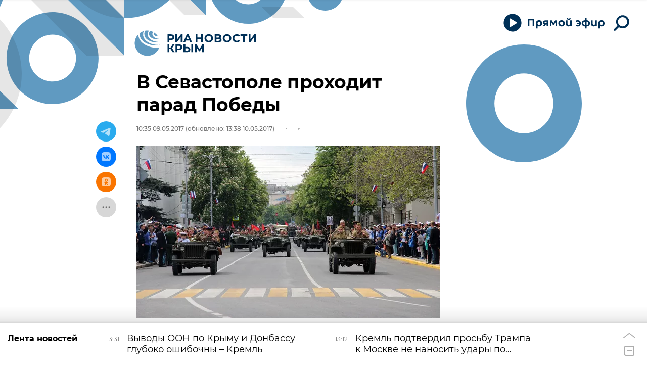

--- FILE ---
content_type: text/html; charset=utf-8
request_url: https://crimea.ria.ru/20170509/1110298226.html
body_size: 29308
content:
<!DOCTYPE html><html lang="ru"><head prefix="og: http://ogp.me/ns# article: http://ogp.me/ns/article# ya: http://webmaster.yandex.ru/vocabularies/"><meta http-equiv="Content-Type" content="text/html; charset=utf-8"><script type="text/javascript">
                        window.dataLayer = window.dataLayer || [];
                        dataLayer.push({
                        'page_title' : 'В Севастополе проходит парад Победы',
                        'page_path' : '/20170509/1110298226.html',
                        'page_domain' : 'crimea.ria.ru',
                        'page_url' : 'https://crimea.ria.ru/20170509/1110298226.html',
                        'page_tags' : 'Новости, Общество, Празднование 72-й годовщины Победы в Крыму',
                        'page_rubric' : 'Общество',
                        'article_id'  : '1110298226',
                        'article_length' : '0',
                        'page_supertag' : 'Риа Крым'
                        });
                    </script>
            
                <script type="text/javascript">
                    (function() {
                        new Image().src = "//counter.yadro.ru/hit;RS_Total/Riaru_Total?r" +
                            escape(document.referrer) + ((typeof(screen) == "undefined") ? "" :
                                ";s" + screen.width + "*" + screen.height + "*" + (screen.colorDepth ?
                                    screen.colorDepth : screen.pixelDepth)) + ";u" + escape(document.URL) +
                            ";h" + escape(document.title.substring(0, 80)) + ";" + Math.random();
                    })();
                </script>
            
        
            
                <script type="text/javascript">
                    var _tmr = window._tmr || (window._tmr = []);
                    _tmr.push({id: "331653", type: "pageView", start: (new Date()).getTime()});
                    (function (d, w, id) {
                        if (d.getElementById(id)) return;
                        var ts = d.createElement("script");
                        ts.type = "text/javascript";
                        ts.async = true; ts.id = id;
                        ts.src = (d.location.protocol == "https:" ? "https:" : "http:") + "//top-fwz1.mail.ru/js/code.js";
                        var f = function () {
                            var s = d.getElementsByTagName("script")[0];
                            s.parentNode.insertBefore(ts, s);
                        };
                        if (w.opera == "[object Opera]") {
                            d.addEventListener("DOMContentLoaded", f, false);
                        } else {
                            f();
                        }
                    })(document, window, "topmailru-code");
                </script>
                <noscript>
                    <div style="position:absolute;left:-10000px;">
                        <img src="//top-fwz1.mail.ru/counter?id=331653;js=na" style="border:0;" height="1" width="1" alt="Рейтинг@Mail.ru">
                    </div>
                </noscript>
            
        
            
                <!-- Yandex.Metrika counter -->
                <script type="text/javascript" >
                    (function(m,e,t,r,i,k,a){m[i]=m[i]||function(){(m[i].a=m[i].a||[]).push(arguments)};
                    m[i].l=1*new Date();
                    for (var j = 0; j < document.scripts.length; j++) {if (document.scripts[j].src === r) { return; }}
                    k=e.createElement(t),a=e.getElementsByTagName(t)[0],k.async=1,k.src=r,a.parentNode.insertBefore(k,a)})
                    (window, document, "script", "https://mc.yandex.ru/metrika/tag.js", "ym");

                    ym(960630, "init", {
                        clickmap:true,
                        trackLinks:true,
                        accurateTrackBounce:true,
                        webvisor:true
                    });
                </script>
                <noscript><div><img src="https://mc.yandex.ru/watch/960630" style="position:absolute; left:-9999px;" alt="" /></div></noscript>
                <!-- /Yandex.Metrika counter -->
             
        
            
                <!-- Yandex.Metrika counter -->
                <script type="text/javascript" >
                    (function(m,e,t,r,i,k,a){m[i]=m[i]||function(){(m[i].a=m[i].a||[]).push(arguments)};
                    m[i].l=1*new Date();
                    for (var j = 0; j < document.scripts.length; j++) {if (document.scripts[j].src === r) { return; }}
                    k=e.createElement(t),a=e.getElementsByTagName(t)[0],k.async=1,k.src=r,a.parentNode.insertBefore(k,a)})
                    (window, document, "script", "https://mc.yandex.ru/metrika/tag.js", "ym");

                    ym(48341570, "init", {
                        clickmap:true,
                        trackLinks:true,
                        accurateTrackBounce:true
                    });
                </script>
                <noscript><div><img src="https://mc.yandex.ru/watch/48341570" style="position:absolute; left:-9999px;" alt="" /></div></noscript>
                <!-- /Yandex.Metrika counter -->
             
        
            
            <!-- Yandex.Metrika counter -->
                <script type="text/javascript" >
                    (function(m,e,t,r,i,k,a){m[i]=m[i]||function(){(m[i].a=m[i].a||[]).push(arguments)};
                    m[i].l=1*new Date();
                    for (var j = 0; j < document.scripts.length; j++) {if (document.scripts[j].src === r) { return; }}
                    k=e.createElement(t),a=e.getElementsByTagName(t)[0],k.async=1,k.src=r,a.parentNode.insertBefore(k,a)})
                    (window, document, "script", "https://mc.yandex.ru/metrika/tag.js", "ym");

                    ym(29070640, "init", {
                        clickmap:true,
                        trackLinks:true,
                        accurateTrackBounce:true,
                        webvisor:true
                    });
                </script>
                <noscript><div><img src="https://mc.yandex.ru/watch/29070640" style="position:absolute; left:-9999px;" alt="" /></div></noscript>
            <!-- /Yandex.Metrika counter -->
            
        
            
            <!-- tns-counter.ru -->
            <script type="text/javascript">
             (function(win, doc, cb){
              (win[cb] = win[cb] || []).push(function() {
               try {
                tnsCounterRian_ru = new TNS.TnsCounter({
                'account':'rian_ru',
                'tmsec': 'rian_site-new'
                });
               } catch(e){}
              });

              var tnsscript = doc.createElement('script');
              tnsscript.type = 'text/javascript';
              tnsscript.async = true;
              tnsscript.src = ('https:' == doc.location.protocol ? 'https:' : 'http:') +
               '//www.tns-counter.ru/tcounter.js';
              var s = doc.getElementsByTagName('script')[0];
              s.parentNode.insertBefore(tnsscript, s);
             })(window, this.document,'tnscounter_callback');
            </script>
            <noscript>
             <img src="//www.tns-counter.ru/V13a****rian_ru/ru/UTF-8/tmsec=rian_site-new/" width="0" height="0" alt="" />
            </noscript>
            <!--/ tns-counter.ru -->
             
        
            
                <script>
                    ((counterHostname) => {
                        window.MSCounter = {
                            counterHostname: counterHostname
                        };
                        window.mscounterCallbacks = window.mscounterCallbacks || [];
                        window.mscounterCallbacks.push(() => {
                            msCounterExampleCom = new MSCounter.counter({
                                    'account':'rian_ru',
                                    'tmsec': 'rian_ru',
                                    'autohit' : true
                                });
                        });

                        const newScript = document.createElement('script');
                        newScript.async = true;
                        newScript.src = `${counterHostname}/ncc/counter.js`;

                        const referenceNode = document.querySelector('script');
                        if (referenceNode) {
                            referenceNode.parentNode.insertBefore(newScript, referenceNode);
                        } else {
                            document.firstElementChild.appendChild(newScript);
                        }
                    })('https://tns-counter.ru/');
                </script>
            
        <meta charset="utf-8"><meta http-equiv="X-UA-Compatible" content="IE=edge,chrome=1"><title>В Севастополе проходит парад Победы - РИА Новости Крым, 10.05.2017</title><meta name="description" content=". В Севастополе проходит военный парад, посвященный 72-й годовщине Победы в Великой Отечественной войне и 73-й годовщине освобождения города от... РИА Новости Крым, 09.05.2017"><meta name="analytics:title" content="В Севастополе проходит парад Победы"><meta name="analytics:keyw" content="news, society, pobeda_2017"><meta name="analytics:rubric" content="Общество"><meta name="analytics:tags" content="Новости, Общество, Празднование 72-й годовщины Победы в Крыму"><meta name="analytics:site_domain" content="crimea.ria.ru"><meta name="analytics:lang" content="rus"><meta name="analytics:article_id" content="1110298226"><meta name="analytics:url" content="https://crimea.ria.ru/20170509/1110298226.html"><meta name="analytics:p_ts" content="1494315300"><meta name="analytics:author" content=""><meta name="analytics:isscroll" content="0"><link rel="author" href="https://crimea.ria.ru/"><meta property="og:url" content="https://crimea.ria.ru/20170509/1110298226.html"><meta property="og:title" content="В Севастополе проходит парад Победы"><meta property="og:description" content=". В Севастополе проходит военный парад, посвященный 72-й годовщине Победы в Великой Отечественной войне и 73-й годовщине освобождения города от... РИА Новости Крым, 09.05.2017"><meta property="og:type" content="article"><meta property="og:site_name" content="РИА Новости Крым"><meta property="og:locale" content="ru_RU"><meta property="og:image" content="https://cdnn1.img.crimea.ria.ru/img/111030/90/1110309014_0:75:1500:925_2072x0_60_0_0_9e3e4fdb2adf7091204ea760e3a25ef3.jpg.webp"><meta property="og:image:width" content="2072"><meta property="og:image:height" content="1066"><meta name="twitter:card" content="summary_large_image"><meta name="twitter:site" content="@RiaCrimea"><link rel="canonical" href="https://crimea.ria.ru/20170509/1110298226.html"><link rel="alternate" hreflang="ru" href="https://crimea.ria.ru/20170509/1110298226.html"><link rel="alternate" hreflang="x-default" href="https://crimea.ria.ru/20170509/1110298226.html"><link rel="preconnect" href="https://cdnn1.img.crimea.ria.ru/"><link rel="dns-prefetch" href="https://cdnn1.img.crimea.ria.ru/"><link rel="alternate" type="application/rss+xml" href="https://crimea.ria.ru/export/rss2/archive/index.xml"><link rel="preload" as="image" href="" imagesrcset=" 320w,  640w,  1024w,  1280w,  1600w,  1920w"><meta name="robots" content="index, follow, max-image-preview:large"><meta property="article:published_time" content="20170509T1035"><meta property="article:modified_time" content="20170510T1338"><meta property="article:author" content=" "><meta property="article:section" content="Новости"><meta property="article:tag" content="Новости"><meta property="article:tag" content="Общество"><meta property="article:tag" content="Празднование 72-й годовщины Победы в Крыму"><meta name="viewport" content="width=device-width, initial-scale=1.0, maximum-scale=1.0, user-scalable=yes"><meta name="HandheldFriendly" content="true"><meta name="MobileOptimzied" content="width"><meta name="referrer" content="always"><meta name="format-detection" content="telephone=no"><meta name="format-detection" content="address=no"><meta name="yandex-verification" content="60b446706b5fd796"><meta name="google-site-verification" content="57DTwe_P8zcteI_1GYjEV5SeWutAwHYtsk-4KOIHvTM"><meta name="google-site-verification" content="OtWwmT7I1Awn_B7mgpoyj2iIaR906Mp_FUopU6DLpVE"><meta name="yandex-verification" content="6e92aa3fa8a4126f"><meta name="apple-itunes-app" content="app-id=1523036476"><meta name="google-play-app" content="app-id=ru.ria.ria"><link rel="apple-touch-icon" sizes="57x57" href="https://cdnn1.img.crimea.ria.ru/i/favicons/apple-touch-icon-57x57.png"><link rel="apple-touch-icon" sizes="60x60" href="https://cdnn1.img.crimea.ria.ru/i/favicons/apple-touch-icon-60x60.png"><link rel="apple-touch-icon" sizes="72x72" href="https://cdnn1.img.crimea.ria.ru/i/favicons/apple-touch-icon-72x72.png"><link rel="apple-touch-icon" sizes="76x76" href="https://cdnn1.img.crimea.ria.ru/i/favicons/apple-touch-icon-76x76.png"><link rel="apple-touch-icon" sizes="114x114" href="https://cdnn1.img.crimea.ria.ru/i/favicons/apple-touch-icon-114x114.png"><link rel="apple-touch-icon" sizes="120x120" href="https://cdnn1.img.crimea.ria.ru/i/favicons/apple-touch-icon-120x120.png"><link rel="apple-touch-icon" sizes="144x144" href="https://cdnn1.img.crimea.ria.ru/i/favicons/apple-touch-icon-144x144.png"><link rel="apple-touch-icon" sizes="152x152" href="https://cdnn1.img.crimea.ria.ru/i/favicons/apple-touch-icon-152x152.png"><link rel="apple-touch-icon" sizes="180x180" href="https://cdnn1.img.crimea.ria.ru/i/favicons/apple-touch-icon-180x180.png"><link rel="icon" type="image/png" href="https://cdnn1.img.crimea.ria.ru/i/favicons/favicon-32x32.png" sizes="32x32"><link rel="icon" type="image/png" href="https://cdnn1.img.crimea.ria.ru/i/favicons/favicon-194x194.png" sizes="194x194"><link rel="icon" type="image/png" href="https://cdnn1.img.crimea.ria.ru/i/favicons/favicon-96x96.png" sizes="96x96"><link rel="icon" type="image/png" href="https://cdnn1.img.crimea.ria.ru/i/favicons/android-chrome-192x192.png" sizes="192x192"><link rel="icon" type="image/png" href="https://cdnn1.img.crimea.ria.ru/i/favicons/favicon-16x16.png" sizes="16x16"><link rel="manifest" href="/i/favicons/manifest.json"><link rel="mask-icon" href="https://cdnn1.img.crimea.ria.ru/i/favicons/safari-pinned-tab.svg" color="#00235a"><link rel="shortcut icon" href="https://cdnn1.img.crimea.ria.ru/i/favicons/favicon.ico"><meta name="apple-mobile-web-app-title" content="Ria.ru"><meta name="application-name" content="Ria.ru"><meta name="theme-color" content="#ffffff"><link rel="preload" href="https://cdnn1.img.crimea.ria.ru/css/fonts/font_montserrat.css?915edd626" as="style" onload="this.onload=null;this.rel='stylesheet'"><link rel="preload" href="https://cdnn1.img.crimea.ria.ru/css/fonts/font_noto_sans.css?96cf18e75" as="style" onload="this.onload=null;this.rel='stylesheet'"><noscript><link rel="stylesheet" type="text/css" href="https://cdnn1.img.crimea.ria.ru/css/fonts/font_montserrat.css?915edd626"><link rel="stylesheet" type="text/css" href="https://cdnn1.img.crimea.ria.ru/css/fonts/font_noto_sans.css?96cf18e75"></noscript><link rel="stylesheet" type="text/css" href="https://cdnn1.img.crimea.ria.ru/css/common.min.css?9b3ffa04b"><link rel="stylesheet" type="text/css" href="https://cdnn1.img.crimea.ria.ru/css/pages/article.min.css?95235bcae"><link rel="stylesheet" type="text/css" href="https://cdnn1.img.crimea.ria.ru/css/print/common_print.min.css?9f7d1515e"><script>var GLOBAL = {}; GLOBAL.www = 'https://crimea.ria.ru'; GLOBAL.cookie_domain = '.crimea.ria.ru'; GLOBAL.adriver = {}; GLOBAL.adriver.sid = "45736"; GLOBAL.adriver.bt = "52"; GLOBAL.csrf_token = ''; GLOBAL.search = {}; GLOBAL.locale = {}; GLOBAL.locale.smartcaptcha = {}; GLOBAL.locale.smartcaptcha.site_key = 'ysc1_nw3ut8cw3eiDv5NG4KI7xS7RcpDTbelATfZvl4cf1ab20035'; GLOBAL.comet = {}; GLOBAL.comet.ticket = "00"; GLOBAL.comet.url = "https://n-ssl.ria.ru/polling"; GLOBAL.comet.ts = "1769769462"; GLOBAL.comet.objects = []; GLOBAL.comet.reduce = ""; GLOBAL.comet.timeouts = {}; GLOBAL.comet.timeouts.try2 = 1000; GLOBAL.comet.timeouts.try3 = 10000; GLOBAL.comet.timeouts.try4 = 30000; GLOBAL.sock = {}; GLOBAL.sock.server = "https://cm.ria.ru/chat"; GLOBAL.project = "crimea"; GLOBAL.partnerstags = "news:society:pobeda_2017"; GLOBAL.article = GLOBAL.article || {}; GLOBAL.article.id = 1110298226; GLOBAL.article.chat_expired = !!1; GLOBAL.chat = GLOBAL.chat || {}; GLOBAL.chat.show = !!1; GLOBAL.css = {}; GLOBAL.js = {}; GLOBAL.js.videoplayer = "https://cdnn1.img.crimea.ria.ru/min/js/libs/video/videoplayer.min.js?9932d81e7"; GLOBAL.css.riaPartners_banner = "https://cdnn1.img.crimea.ria.ru/css/banners/partners_banner.min.css?99bd31f91"; GLOBAL.css.riaPartners_column = "https://cdnn1.img.crimea.ria.ru/css/banners/partners_column.min.css?953bc6f7a"; GLOBAL.css.riaPartners_mobile = "https://cdnn1.img.crimea.ria.ru/css/banners/partners_mobile.min.css?9fcd4037"; GLOBAL.js.riaPartners = "https://cdnn1.img.crimea.ria.ru/min/js/libs/ria.partners.js?9b5209c4b";</script><script>var endlessScrollFirst = 1110298226; var endlessScrollUrl = '/services/article/infinity/'; var endlessScrollAlgorithm = 'slotter'; var endlessScrollQueue = [1152815432, 'banner', 1152809865, 1152812388, 1152815804, 1152814693, 1152807468, 1152814196, 1117643351, 1152785771, 1152799670, 1152820974, 1152809498, 1152813783, 1152739437];</script><link rel="preconnect" href="https://ads.betweendigital.com" crossorigin="anonymous"></head><body class="body m-crimea m-article-page m-header-brand" id="body" data-const-page-type="article" data-page-type="article" data-page-project="crimea" data-header-sticked-on="1"><script src="https://cdnn1.img.crimea.ria.ru/min/js/jquery/jquery-1.12.4.min.js?96ee03cbd"></script><div class="schema_org" itemscope="itemscope" itemtype="https://schema.org/WebSite"><meta itemprop="name" content="РИА Новости Крым"><meta itemprop="description" content="Крым сегодня: последние новости из Крыма, Симферополя, Севастополя. Оперативная информация о ситуации на Крымском мосту, Запорожской и Херсонской областей."><a itemprop="url" href="https://crimea.ria.ru"> </a><meta itemprop="image" content="https://cdnn1.img.crimea.ria.ru/i/export/crimea/logo.png"></div><ul class="schema_org" itemscope="itemscope" itemtype="http://schema.org/BreadcrumbList"><li itemprop="itemListElement" itemscope="itemscope" itemtype="http://schema.org/ListItem"><meta itemprop="name" content="РИА Новости Крым"><meta itemprop="position" content="1"><meta itemprop="item" content="https://crimea.ria.ru"><a itemprop="url" href="https://crimea.ria.ru"> </a></li><li itemprop="itemListElement" itemscope="itemscope" itemtype="http://schema.org/ListItem"><meta itemprop="name" content="Новости"><meta itemprop="position" content="2"><meta itemprop="item" content="https://crimea.ria.ru/20170509/"><a itemprop="url" href="https://crimea.ria.ru/20170509/"> </a></li><li itemprop="itemListElement" itemscope="itemscope" itemtype="http://schema.org/ListItem"><meta itemprop="name" content="В Севастополе проходит парад Победы"><meta itemprop="position" content="3"><meta itemprop="item" content="https://crimea.ria.ru/20170509/1110298226.html"><a itemprop="url" href="https://crimea.ria.ru/20170509/1110298226.html"> </a></li></ul><script>
            var svg_spirte_files = [

                "https://cdnn1.img.crimea.ria.ru/i/sprites/header_icon/inline.svg?105",
                "https://cdnn1.img.crimea.ria.ru/i/sprites/icon/inline.svg?105",

                
                    "https://cdnn1.img.crimea.ria.ru/i/sprites/logo_10years/inline.svg?105",
                

                "https://cdnn1.img.crimea.ria.ru/i/sprites/white_longread/inline.svg?105",

                "https://cdnn1.img.crimea.ria.ru/i/sprites/logo/inline.svg?105",
                "https://cdnn1.img.crimea.ria.ru/i/sprites/social/inline.svg?105",
                
                    "https://cdnn1.img.crimea.ria.ru/i/brand/graph-mob.svg?105",
                    "https://cdnn1.img.crimea.ria.ru/i/brand/graph-desk.svg?105",
                
                "https://cdnn1.img.crimea.ria.ru/i/sprites/s_icon/inline.svg?105",
                "https://cdnn1.img.crimea.ria.ru/i/sprites/s_social/inline.svg?105"
            ];

            for (var i = 0; i < svg_spirte_files.length; i++) {
                var svg_ajax = new XMLHttpRequest();
                svg_ajax.open("GET", svg_spirte_files[i], true);
                svg_ajax.send();
                svg_ajax.onload = function(e) {
                    var svg_div = document.createElement("div");
                    svg_div.className = 'svg-sprite';
                    svg_div.innerHTML = this.responseText;
                    document.body.insertBefore(svg_div, document.body.childNodes[0]);
                }
            }
            </script><script>
            if ( !window.EVENTSTACK ) window.EVENTSTACK = [];
        </script><script src="https://cdnn1.img.crimea.ria.ru/min/js/libs/banners/adfx.loader.bind.js?978a4bff1"></script><script>
                (window.yaContextCb = window.yaContextCb || []).push(() => {
                    replaceOriginalAdFoxMethods();
                    /* window.Ya.adfoxCode.hbCallbacks = window.Ya.adfoxCode.hbCallbacks || []; */ // это для HB на будущее
                })
            </script><script src="https://yandex.ru/ads/system/context.js" async="true"></script><script src="https://cdnn1.img.crimea.ria.ru/min/js/libs/banners/prebid.min.js?991c5bc75"></script><script>
                window.riaPartners = window.riaPartners || [];
            </script><div class="view-size" id="jsViewSize"></div><div class="page" id="page"><div class="page__width"><aside><div class="banner m-before-header m-not-stub m-article-desktop" data-position="article_desktop_header"><div class="banner__content"></div></div><div class="banner m-before-header m-article-mobile" data-position="article_mobile_header"><div class="banner__content"></div></div></aside></div><aside></aside><div class="page__width"><div class="page__bg"><div class="page__bg-media"></div><div class="alert m-hidden" id="alertAfterRegister"><div class="alert__text">
                Регистрация пройдена успешно! <br>
                Пожалуйста, перейдите по ссылке из письма, отправленного на <span class="m-email"></span></div><div class="alert__btn"><button class="form__btn m-min m-black confirmEmail">Отправить еще раз</button></div></div><div class="header" id="header" data-header-brand="1"><div class="header__height" id="headerHeight"></div><div class="header__bg"></div><div class="header__brand-bg"><div class="header__brand-align"><div class="header__brand-image"><div class="header__brand-image-desk"><svg class="svg-graphic"><use xmlns:xlink="http://www.w3.org/1999/xlink" xlink:href="#graph-desc"></use></svg></div><div class="header__brand-image-mob"><svg class="svg-graphic"><use xmlns:xlink="http://www.w3.org/1999/xlink" xlink:href="#graph-mob"></use></svg></div></div></div></div><div class="header__brand-align"><div class="header__brand-logo"><a class="header__brand-logo-link" href="/" title="РИА Новости Крым"><span class="h"><svg class="svg-icon"><use xmlns:xlink="http://www.w3.org/1999/xlink" xlink:href="#logo-crimea_logo_m"></use></svg></span><span class="hw"><svg class="svg-icon"><use xmlns:xlink="http://www.w3.org/1999/xlink" xlink:href="#logo-crimea_logo_white_m"></use></svg></span></a></div></div><div class="header__brand-menu" data-nosnippet="true"><div class="header__menu"><div class="header-player header__menu-button" title="Прямой эфир"><div class="header-player__btn header__menu-icon-s"><span class="header-player__controls"><span class="header-player__icon m-play"><svg class="svg-icon"><use xmlns:xlink="http://www.w3.org/1999/xlink" xlink:href="#icon-play_invert"></use></svg></span><span class="header-player__icon m-pause"><svg class="svg-icon"><use xmlns:xlink="http://www.w3.org/1999/xlink" xlink:href="#icon-pause_small"></use></svg></span></span><span class="header-player__text"><svg xmlns="http://www.w3.org/2000/svg" class="svg-icon" width="153" height="22" viewBox="0 0 153 22" fill="none"><path d="M0.89 2.3V17H4.229V5.24H10.655V17H13.994V2.3H0.89ZM26.1469 11.162C26.1469 13.052 25.1179 14.249 23.3959 14.249C21.6949 14.249 20.4769 13.031 20.4769 11.099C20.4769 9.146 21.5899 7.928 23.3959 7.928C25.1179 7.928 26.1469 9.167 26.1469 11.162ZM20.4979 17.252C20.4979 16.916 20.4979 16.538 20.4979 16.181C21.2539 16.811 22.4089 17.21 23.6269 17.21C27.1339 17.21 29.3809 14.984 29.3809 11.12C29.3809 7.403 27.1759 4.946 23.4799 4.946C19.9939 4.946 17.2429 6.878 17.2429 11.162V21.2H20.4979V17.252ZM38.4459 11.015H36.5139C35.1909 11.015 34.4139 10.49 34.4139 9.44C34.4139 8.327 35.2749 7.865 36.6399 7.865H38.4459V11.015ZM38.4459 13.598V17H41.5329V5.24C40.5459 5.219 38.0259 5.177 36.7239 5.177C33.1119 5.177 31.2639 6.626 31.2639 9.461C31.2639 11.309 32.2299 12.506 33.6789 13.073L30.8019 17H34.4769L36.7659 13.598H38.4459ZM51.0268 14.354H52.8538L55.9828 9.23V17H59.0908V5.24H55.2688L51.9928 10.826L48.6748 5.24H44.8948V17H47.8978V9.209L51.0268 14.354ZM74.3775 11.078C74.3775 7.067 71.4585 4.946 67.9725 4.946C64.4865 4.946 61.5675 7.067 61.5675 11.099C61.5675 15.257 64.4865 17.294 67.9725 17.294C71.4585 17.294 74.3775 15.152 74.3775 11.078ZM71.1435 11.078C71.1435 13.241 69.6525 14.375 67.9725 14.375C66.2505 14.375 64.8015 13.22 64.8015 11.099C64.8015 8.957 66.2715 7.865 67.9725 7.865C69.6525 7.865 71.1435 8.894 71.1435 11.078ZM82.39 4.358C84.364 4.358 85.771 3.434 85.771 1.523C85.771 1.355 85.75 1.103 85.729 0.977H83.461V1.292C83.461 2.027 83.146 2.615 82.285 2.615C81.424 2.615 81.109 2.027 81.109 1.292V0.977H78.841C78.82 1.103 78.799 1.355 78.799 1.523C78.799 3.434 80.206 4.358 82.18 4.358H82.39ZM84.868 16.475V17H88.039V5.24H84.784V11.225C84.784 13.262 83.881 14.228 82.222 14.228C80.605 14.228 79.786 13.346 79.786 11.309V5.24H76.531V11.561C76.531 14.984 78.022 17.21 81.382 17.21C82.978 17.21 84.217 16.664 84.868 15.803V16.475ZM99.8906 17.294C103.797 17.294 106.128 14.774 106.128 11.057C106.128 7.214 103.482 4.946 99.8486 4.946C98.2316 4.946 96.8246 5.387 96.0476 5.849V8.831C96.8666 8.285 98.0426 7.718 99.5126 7.718C101.298 7.718 102.579 8.495 103.041 9.902H98.5046V12.317H103.041C102.642 13.766 101.424 14.522 99.6596 14.522C98.1686 14.522 96.8876 14.018 96.0266 13.409V16.412C96.8456 16.874 98.2316 17.294 99.8906 17.294ZM117.493 5.009V0.619999H114.448V5.009C110.227 5.24 107.833 7.319 107.833 11.036V11.162C107.833 14.984 110.227 17 114.448 17.231V21.2H117.493V17.231C121.714 17 124.108 14.9 124.108 11.162V11.036C124.108 7.298 121.693 5.24 117.493 5.009ZM117.472 7.802C119.677 7.886 121.021 8.915 121.021 11.12C121.021 13.325 119.677 14.312 117.472 14.438V7.802ZM114.469 14.438C112.264 14.312 110.92 13.325 110.92 11.12C110.92 8.915 112.264 7.886 114.469 7.802V14.438ZM134.599 16.475V17H137.77V5.24H134.515V11.225C134.515 13.262 133.612 14.228 131.953 14.228C130.336 14.228 129.517 13.346 129.517 11.309V5.24H126.262V11.561C126.262 14.984 127.753 17.21 131.113 17.21C132.709 17.21 133.948 16.664 134.599 15.803V16.475ZM149.727 11.162C149.727 13.052 148.698 14.249 146.976 14.249C145.275 14.249 144.057 13.031 144.057 11.099C144.057 9.146 145.17 7.928 146.976 7.928C148.698 7.928 149.727 9.167 149.727 11.162ZM144.078 17.252C144.078 16.916 144.078 16.538 144.078 16.181C144.834 16.811 145.989 17.21 147.207 17.21C150.714 17.21 152.961 14.984 152.961 11.12C152.961 7.403 150.756 4.946 147.06 4.946C143.574 4.946 140.823 6.878 140.823 11.162V21.2H144.078V17.252Z"></path></svg></span></div><audio src="https://nfw.ria.ru/flv/audio.aspx?ID=33181232&amp;type=MP3" class="header-player-stream"></audio></div><a class="header__menu-button header__menu-search" data-modal-open="search"><span class="header__menu-icon-l"><svg class="svg-icon"><use xmlns:xlink="http://www.w3.org/1999/xlink" xlink:href="#header_icon-searchL"></use></svg></span><span class="header__menu-icon-s"><svg class="svg-icon"><use xmlns:xlink="http://www.w3.org/1999/xlink" xlink:href="#header_icon-searchS"></use></svg></span></a></div></div><div class="header__position"><div class="page__width"><div class="header__sticked" id="headerSticked"><div class="header__sticked-logo"><div class="header__sticked-logo-img m-crimea"><svg class="svg-icon"><use xmlns:xlink="http://www.w3.org/1999/xlink" xlink:href="#logo-crimea_logo_m"></use></svg></div><a class="header__sticked-link-home" href="/" title="Главная страница сайта crimea"></a></div><div class="share m-header" data-nosnippet="true" data-id="1110298226" data-url="https://crimea.ria.ru/20170509/1110298226.html" data-title="В Севастополе проходит парад Победы"></div><div class="header__menu"><div class="header-player header__menu-button" title="Прямой эфир"><div class="header-player__btn header__menu-icon-s"><span class="header-player__controls"><span class="header-player__icon m-play"><svg class="svg-icon"><use xmlns:xlink="http://www.w3.org/1999/xlink" xlink:href="#icon-play_invert"></use></svg></span><span class="header-player__icon m-pause"><svg class="svg-icon"><use xmlns:xlink="http://www.w3.org/1999/xlink" xlink:href="#icon-pause_small"></use></svg></span></span><span class="header-player__text"><svg xmlns="http://www.w3.org/2000/svg" class="svg-icon" width="153" height="22" viewBox="0 0 153 22" fill="none"><path d="M0.89 2.3V17H4.229V5.24H10.655V17H13.994V2.3H0.89ZM26.1469 11.162C26.1469 13.052 25.1179 14.249 23.3959 14.249C21.6949 14.249 20.4769 13.031 20.4769 11.099C20.4769 9.146 21.5899 7.928 23.3959 7.928C25.1179 7.928 26.1469 9.167 26.1469 11.162ZM20.4979 17.252C20.4979 16.916 20.4979 16.538 20.4979 16.181C21.2539 16.811 22.4089 17.21 23.6269 17.21C27.1339 17.21 29.3809 14.984 29.3809 11.12C29.3809 7.403 27.1759 4.946 23.4799 4.946C19.9939 4.946 17.2429 6.878 17.2429 11.162V21.2H20.4979V17.252ZM38.4459 11.015H36.5139C35.1909 11.015 34.4139 10.49 34.4139 9.44C34.4139 8.327 35.2749 7.865 36.6399 7.865H38.4459V11.015ZM38.4459 13.598V17H41.5329V5.24C40.5459 5.219 38.0259 5.177 36.7239 5.177C33.1119 5.177 31.2639 6.626 31.2639 9.461C31.2639 11.309 32.2299 12.506 33.6789 13.073L30.8019 17H34.4769L36.7659 13.598H38.4459ZM51.0268 14.354H52.8538L55.9828 9.23V17H59.0908V5.24H55.2688L51.9928 10.826L48.6748 5.24H44.8948V17H47.8978V9.209L51.0268 14.354ZM74.3775 11.078C74.3775 7.067 71.4585 4.946 67.9725 4.946C64.4865 4.946 61.5675 7.067 61.5675 11.099C61.5675 15.257 64.4865 17.294 67.9725 17.294C71.4585 17.294 74.3775 15.152 74.3775 11.078ZM71.1435 11.078C71.1435 13.241 69.6525 14.375 67.9725 14.375C66.2505 14.375 64.8015 13.22 64.8015 11.099C64.8015 8.957 66.2715 7.865 67.9725 7.865C69.6525 7.865 71.1435 8.894 71.1435 11.078ZM82.39 4.358C84.364 4.358 85.771 3.434 85.771 1.523C85.771 1.355 85.75 1.103 85.729 0.977H83.461V1.292C83.461 2.027 83.146 2.615 82.285 2.615C81.424 2.615 81.109 2.027 81.109 1.292V0.977H78.841C78.82 1.103 78.799 1.355 78.799 1.523C78.799 3.434 80.206 4.358 82.18 4.358H82.39ZM84.868 16.475V17H88.039V5.24H84.784V11.225C84.784 13.262 83.881 14.228 82.222 14.228C80.605 14.228 79.786 13.346 79.786 11.309V5.24H76.531V11.561C76.531 14.984 78.022 17.21 81.382 17.21C82.978 17.21 84.217 16.664 84.868 15.803V16.475ZM99.8906 17.294C103.797 17.294 106.128 14.774 106.128 11.057C106.128 7.214 103.482 4.946 99.8486 4.946C98.2316 4.946 96.8246 5.387 96.0476 5.849V8.831C96.8666 8.285 98.0426 7.718 99.5126 7.718C101.298 7.718 102.579 8.495 103.041 9.902H98.5046V12.317H103.041C102.642 13.766 101.424 14.522 99.6596 14.522C98.1686 14.522 96.8876 14.018 96.0266 13.409V16.412C96.8456 16.874 98.2316 17.294 99.8906 17.294ZM117.493 5.009V0.619999H114.448V5.009C110.227 5.24 107.833 7.319 107.833 11.036V11.162C107.833 14.984 110.227 17 114.448 17.231V21.2H117.493V17.231C121.714 17 124.108 14.9 124.108 11.162V11.036C124.108 7.298 121.693 5.24 117.493 5.009ZM117.472 7.802C119.677 7.886 121.021 8.915 121.021 11.12C121.021 13.325 119.677 14.312 117.472 14.438V7.802ZM114.469 14.438C112.264 14.312 110.92 13.325 110.92 11.12C110.92 8.915 112.264 7.886 114.469 7.802V14.438ZM134.599 16.475V17H137.77V5.24H134.515V11.225C134.515 13.262 133.612 14.228 131.953 14.228C130.336 14.228 129.517 13.346 129.517 11.309V5.24H126.262V11.561C126.262 14.984 127.753 17.21 131.113 17.21C132.709 17.21 133.948 16.664 134.599 15.803V16.475ZM149.727 11.162C149.727 13.052 148.698 14.249 146.976 14.249C145.275 14.249 144.057 13.031 144.057 11.099C144.057 9.146 145.17 7.928 146.976 7.928C148.698 7.928 149.727 9.167 149.727 11.162ZM144.078 17.252C144.078 16.916 144.078 16.538 144.078 16.181C144.834 16.811 145.989 17.21 147.207 17.21C150.714 17.21 152.961 14.984 152.961 11.12C152.961 7.403 150.756 4.946 147.06 4.946C143.574 4.946 140.823 6.878 140.823 11.162V21.2H144.078V17.252Z"></path></svg></span></div><audio src="https://nfw.ria.ru/flv/audio.aspx?ID=33181232&amp;type=MP3" class="header-player-stream"></audio></div><a class="header__menu-button header__menu-search" data-modal-open="search"><span class="header__menu-icon-l"><svg class="svg-icon"><use xmlns:xlink="http://www.w3.org/1999/xlink" xlink:href="#header_icon-searchL"></use></svg></span><span class="header__menu-icon-s"><svg class="svg-icon"><use xmlns:xlink="http://www.w3.org/1999/xlink" xlink:href="#header_icon-searchS"></use></svg></span></a></div></div></div></div></div><div class="content" id="content"><div class="endless" id="endless"><div class="endless__item " data-supertag="0" data-remove-fat="0" data-advertisement-project="0" data-remove-advertisement="0" data-id="1110298226" data-date="20170509" data-endless="1" data-domain="crimea.ria.ru" data-project="crimea" data-url="/20170509/1110298226.html" data-full-url="https://crimea.ria.ru/20170509/1110298226.html" data-title="В Севастополе проходит парад Победы" data-published="2017-05-09T10:35" data-text-length="0" data-keywords="новости, общество, празднование 72-й годовщины победы в крыму" data-author=" " data-author-korr="" data-analytics-keyw="news, society, pobeda_2017" data-analytics-rubric="Общество" data-analytics-tags="Новости, Общество, Празднование 72-й годовщины Победы в Крыму" data-article-show="" data-pts="1494315300" data-article-type="article" data-is-scroll="0" data-head-title="В Севастополе проходит парад Победы - РИА Новости Крым, 10.05.2017"><div class="endless__item-content page__width"><div class="layout-article"><div class="layout-article__over"><div class="layout-article__main"><div class="article m-article m-crimea" data-article-id="1110298226"><div class="layout-article__600-align"><div class="article__meta" itemscope="" itemtype="https://schema.org/Article"><div itemprop="mainEntityOfPage">https://crimea.ria.ru/20170509/1110298226.html</div><a itemprop="url" href="/20170509/1110298226.html"> </a><div itemprop="headline">В Севастополе проходит парад Победы</div><div itemprop="alternativeHeadline">В Севастополе проходит парад Победы - РИА Новости Крым, 10.05.2017</div><div itemprop="name">В Севастополе проходит парад Победы</div><div itemprop="description">. В Севастополе проходит военный парад, посвященный 72-й годовщине Победы в Великой Отечественной войне и 73-й годовщине освобождения города от... РИА Новости Крым, 09.05.2017</div><div itemprop="datePublished">2017-05-09T10:35</div><div itemprop="dateCreated">2017-05-09T10:35</div><div itemprop="dateModified">2017-05-10T13:38</div><div itemprop="speakable" itemscope="" itemtype="https://schema.org/SpeakableSpecification"><div itemprop="xpath">/html/head/meta[@name='og:title']/@content</div><div itemprop="xpath">/html/head/meta[@name='og:description']/@content</div></div><div itemprop="associatedMedia">https://cdnn1.img.crimea.ria.ru/img/111030/90/1110309014_0:75:1500:925_2072x0_60_0_0_9e3e4fdb2adf7091204ea760e3a25ef3.jpg.webp</div><div itemprop="copyrightHolder" itemscope="" itemtype="http://schema.org/Organization"><div itemprop="name">РИА Новости Крым</div><a itemprop="url" href="https://crimea.ria.ru/"> </a><div itemprop="address" itemscope="" itemtype="http://schema.org/PostalAddress"><meta itemprop="streetAddress" content="Зубовский бульвар, 4"><meta itemprop="postalCode" content="119021"><meta itemprop="addressLocality" content="Москва"><meta itemprop="addressRegion" content="Москва"><div itemprop="addressCountry" itemscope="" itemtype="https://schema.org/Country"><meta itemprop="name" content="Россия"></div></div><div itemprop="aggregateRating" itemscope="itemscope" itemtype="https://schema.org/AggregateRating"><div itemprop="worstRating">1</div><div itemprop="bestRating">5</div><div itemprop="ratingValue">4.7</div><div itemprop="ratingCount">96</div></div><div itemprop="email">news.crimea@rian.ru</div><div itemprop="telephone">7 495 645-6601</div><div itemprop="legalName">ФГУП МИА «Россия сегодня»</div><div itemprop="award">https://xn--c1acbl2abdlkab1og.xn--p1ai/awards/</div><a itemprop="sameAs" href="https://ru.wikipedia.org/wiki/%D0%A0%D0%98%D0%90_%D0%9D%D0%BE%D0%B2%D0%BE%D1%81%D1%82%D0%B8"> </a><a itemprop="sameAs" href="https://twitter.com/RiaCrimea"> </a><a itemprop="sameAs" href="https://vk.ru/ria_crimea"> </a><a itemprop="sameAs" href="https://ok.ru/group/54105083543715"> </a><a itemprop="sameAs" href="https://www.youtube.com/channel/UCg2GP90HT4MIPhaY6ehUOqg"> </a><a itemprop="sameAs" href="https://zen.yandex.ru/crimea.ria.ru"> </a><a itemprop="sameAs" href="https://t.me/rian_crimea"> </a><a itemprop="sameAs" href="https://yandex.ru/maps/org/rossiya_segodnya/1061985604/?ll=37.590466%2C55.737481&amp;z=14"> </a><a itemprop="sameAs" href="https://www.google.com/maps/place/%D0%A0%D0%98%D0%90+%D0%9D%D0%BE%D0%B2%D0%BE%D1%81%D1%82%D0%B8/@55.7374019,37.5881028,17z/data=!3m1!4b1!4m5!3m4!1s0x46b54ba5ecf15a7f:0x2b9d63d783e6e919!8m2!3d55.7374019!4d37.5902915"> </a><a itemprop="sameAs" href="https://news.google.com/publications/CAAqBwgKMIzgggswzuaNAw"> </a><div itemprop="logo" itemscope="" itemtype="https://schema.org/ImageObject"><a itemprop="url" href="https://cdnn1.img.crimea.ria.ru/i/schema_org/crimea_logo.png"> </a><a itemprop="contentUrl" href="https://cdnn1.img.crimea.ria.ru/i/schema_org/crimea_logo.png"> </a><div itemprop="width">353</div><div itemprop="height">60</div></div></div><div itemprop="copyrightYear">2017</div><div itemprop="creator" itemscope="" itemtype="http://schema.org/Organization"><div itemprop="name">РИА Новости Крым</div><a itemprop="url" href="https://crimea.ria.ru/"> </a><div itemprop="address" itemscope="" itemtype="http://schema.org/PostalAddress"><meta itemprop="streetAddress" content="Зубовский бульвар, 4"><meta itemprop="postalCode" content="119021"><meta itemprop="addressLocality" content="Москва"><meta itemprop="addressRegion" content="Москва"><div itemprop="addressCountry" itemscope="" itemtype="https://schema.org/Country"><meta itemprop="name" content="Россия"></div></div><div itemprop="aggregateRating" itemscope="itemscope" itemtype="https://schema.org/AggregateRating"><div itemprop="worstRating">1</div><div itemprop="bestRating">5</div><div itemprop="ratingValue">4.7</div><div itemprop="ratingCount">96</div></div><div itemprop="email">news.crimea@rian.ru</div><div itemprop="telephone">7 495 645-6601</div><div itemprop="legalName">ФГУП МИА «Россия сегодня»</div><div itemprop="award">https://xn--c1acbl2abdlkab1og.xn--p1ai/awards/</div><a itemprop="sameAs" href="https://ru.wikipedia.org/wiki/%D0%A0%D0%98%D0%90_%D0%9D%D0%BE%D0%B2%D0%BE%D1%81%D1%82%D0%B8"> </a><a itemprop="sameAs" href="https://twitter.com/RiaCrimea"> </a><a itemprop="sameAs" href="https://vk.ru/ria_crimea"> </a><a itemprop="sameAs" href="https://ok.ru/group/54105083543715"> </a><a itemprop="sameAs" href="https://www.youtube.com/channel/UCg2GP90HT4MIPhaY6ehUOqg"> </a><a itemprop="sameAs" href="https://zen.yandex.ru/crimea.ria.ru"> </a><a itemprop="sameAs" href="https://t.me/rian_crimea"> </a><a itemprop="sameAs" href="https://yandex.ru/maps/org/rossiya_segodnya/1061985604/?ll=37.590466%2C55.737481&amp;z=14"> </a><a itemprop="sameAs" href="https://www.google.com/maps/place/%D0%A0%D0%98%D0%90+%D0%9D%D0%BE%D0%B2%D0%BE%D1%81%D1%82%D0%B8/@55.7374019,37.5881028,17z/data=!3m1!4b1!4m5!3m4!1s0x46b54ba5ecf15a7f:0x2b9d63d783e6e919!8m2!3d55.7374019!4d37.5902915"> </a><a itemprop="sameAs" href="https://news.google.com/publications/CAAqBwgKMIzgggswzuaNAw"> </a><div itemprop="logo" itemscope="" itemtype="https://schema.org/ImageObject"><a itemprop="url" href="https://cdnn1.img.crimea.ria.ru/i/schema_org/crimea_logo.png"> </a><a itemprop="contentUrl" href="https://cdnn1.img.crimea.ria.ru/i/schema_org/crimea_logo.png"> </a><div itemprop="width">353</div><div itemprop="height">60</div></div></div><a itemprop="discussionUrl" href="https://crimea.ria.ru/20170509/1110298226.html?chat_room_id=1110298226"> </a><div itemprop="genre">Новости</div><div itemprop="inLanguage">ru-RU</div><div itemprop="license">https://crimea.ria.ru/docs/about/copyright.html</div><div itemprop="publishingPrinciples">https://xn--c1acbl2abdlkab1og.xn--p1ai/</div><div itemprop="sourceOrganization" itemscope="" itemtype="http://schema.org/Organization"><div itemprop="name">РИА Новости Крым</div><a itemprop="url" href="https://crimea.ria.ru/"> </a><div itemprop="address" itemscope="" itemtype="http://schema.org/PostalAddress"><meta itemprop="streetAddress" content="Зубовский бульвар, 4"><meta itemprop="postalCode" content="119021"><meta itemprop="addressLocality" content="Москва"><meta itemprop="addressRegion" content="Москва"><div itemprop="addressCountry" itemscope="" itemtype="https://schema.org/Country"><meta itemprop="name" content="Россия"></div></div><div itemprop="aggregateRating" itemscope="itemscope" itemtype="https://schema.org/AggregateRating"><div itemprop="worstRating">1</div><div itemprop="bestRating">5</div><div itemprop="ratingValue">4.7</div><div itemprop="ratingCount">96</div></div><div itemprop="email">news.crimea@rian.ru</div><div itemprop="telephone">7 495 645-6601</div><div itemprop="legalName">ФГУП МИА «Россия сегодня»</div><div itemprop="award">https://xn--c1acbl2abdlkab1og.xn--p1ai/awards/</div><a itemprop="sameAs" href="https://ru.wikipedia.org/wiki/%D0%A0%D0%98%D0%90_%D0%9D%D0%BE%D0%B2%D0%BE%D1%81%D1%82%D0%B8"> </a><a itemprop="sameAs" href="https://twitter.com/RiaCrimea"> </a><a itemprop="sameAs" href="https://vk.ru/ria_crimea"> </a><a itemprop="sameAs" href="https://ok.ru/group/54105083543715"> </a><a itemprop="sameAs" href="https://www.youtube.com/channel/UCg2GP90HT4MIPhaY6ehUOqg"> </a><a itemprop="sameAs" href="https://zen.yandex.ru/crimea.ria.ru"> </a><a itemprop="sameAs" href="https://t.me/rian_crimea"> </a><a itemprop="sameAs" href="https://yandex.ru/maps/org/rossiya_segodnya/1061985604/?ll=37.590466%2C55.737481&amp;z=14"> </a><a itemprop="sameAs" href="https://www.google.com/maps/place/%D0%A0%D0%98%D0%90+%D0%9D%D0%BE%D0%B2%D0%BE%D1%81%D1%82%D0%B8/@55.7374019,37.5881028,17z/data=!3m1!4b1!4m5!3m4!1s0x46b54ba5ecf15a7f:0x2b9d63d783e6e919!8m2!3d55.7374019!4d37.5902915"> </a><a itemprop="sameAs" href="https://news.google.com/publications/CAAqBwgKMIzgggswzuaNAw"> </a><div itemprop="logo" itemscope="" itemtype="https://schema.org/ImageObject"><a itemprop="url" href="https://cdnn1.img.crimea.ria.ru/i/schema_org/crimea_logo.png"> </a><a itemprop="contentUrl" href="https://cdnn1.img.crimea.ria.ru/i/schema_org/crimea_logo.png"> </a><div itemprop="width">353</div><div itemprop="height">60</div></div></div><a itemprop="image" href="https://cdnn1.img.crimea.ria.ru/img/111030/90/1110309014_0:75:1500:925_2072x0_60_0_0_9e3e4fdb2adf7091204ea760e3a25ef3.jpg.webp"></a><a itemprop="thumbnailUrl" href="https://cdnn1.img.crimea.ria.ru/img/111030/90/1110309014_0:75:1500:925_2072x0_60_0_0_9e3e4fdb2adf7091204ea760e3a25ef3.jpg.webp"></a><div itemprop="publisher" itemscope="" itemtype="http://schema.org/Organization"><div itemprop="name">РИА Новости Крым</div><a itemprop="url" href="https://crimea.ria.ru/"> </a><div itemprop="address" itemscope="" itemtype="http://schema.org/PostalAddress"><meta itemprop="streetAddress" content="Зубовский бульвар, 4"><meta itemprop="postalCode" content="119021"><meta itemprop="addressLocality" content="Москва"><meta itemprop="addressRegion" content="Москва"><div itemprop="addressCountry" itemscope="" itemtype="https://schema.org/Country"><meta itemprop="name" content="Россия"></div></div><div itemprop="aggregateRating" itemscope="itemscope" itemtype="https://schema.org/AggregateRating"><div itemprop="worstRating">1</div><div itemprop="bestRating">5</div><div itemprop="ratingValue">4.7</div><div itemprop="ratingCount">96</div></div><div itemprop="email">news.crimea@rian.ru</div><div itemprop="telephone">7 495 645-6601</div><div itemprop="legalName">ФГУП МИА «Россия сегодня»</div><div itemprop="award">https://xn--c1acbl2abdlkab1og.xn--p1ai/awards/</div><a itemprop="sameAs" href="https://ru.wikipedia.org/wiki/%D0%A0%D0%98%D0%90_%D0%9D%D0%BE%D0%B2%D0%BE%D1%81%D1%82%D0%B8"> </a><a itemprop="sameAs" href="https://twitter.com/RiaCrimea"> </a><a itemprop="sameAs" href="https://vk.ru/ria_crimea"> </a><a itemprop="sameAs" href="https://ok.ru/group/54105083543715"> </a><a itemprop="sameAs" href="https://www.youtube.com/channel/UCg2GP90HT4MIPhaY6ehUOqg"> </a><a itemprop="sameAs" href="https://zen.yandex.ru/crimea.ria.ru"> </a><a itemprop="sameAs" href="https://t.me/rian_crimea"> </a><a itemprop="sameAs" href="https://yandex.ru/maps/org/rossiya_segodnya/1061985604/?ll=37.590466%2C55.737481&amp;z=14"> </a><a itemprop="sameAs" href="https://www.google.com/maps/place/%D0%A0%D0%98%D0%90+%D0%9D%D0%BE%D0%B2%D0%BE%D1%81%D1%82%D0%B8/@55.7374019,37.5881028,17z/data=!3m1!4b1!4m5!3m4!1s0x46b54ba5ecf15a7f:0x2b9d63d783e6e919!8m2!3d55.7374019!4d37.5902915"> </a><a itemprop="sameAs" href="https://news.google.com/publications/CAAqBwgKMIzgggswzuaNAw"> </a><div itemprop="logo" itemscope="" itemtype="https://schema.org/ImageObject"><a itemprop="url" href="https://cdnn1.img.crimea.ria.ru/i/schema_org/crimea_logo.png"> </a><a itemprop="contentUrl" href="https://cdnn1.img.crimea.ria.ru/i/schema_org/crimea_logo.png"> </a><div itemprop="width">353</div><div itemprop="height">60</div></div></div><div itemprop="author" itemscope="" itemtype="http://schema.org/Organization"><div itemprop="name">РИА Новости Крым</div><a itemprop="url" href="https://crimea.ria.ru/"> </a><div itemprop="address" itemscope="" itemtype="http://schema.org/PostalAddress"><meta itemprop="streetAddress" content="Зубовский бульвар, 4"><meta itemprop="postalCode" content="119021"><meta itemprop="addressLocality" content="Москва"><meta itemprop="addressRegion" content="Москва"><div itemprop="addressCountry" itemscope="" itemtype="https://schema.org/Country"><meta itemprop="name" content="Россия"></div></div><div itemprop="aggregateRating" itemscope="itemscope" itemtype="https://schema.org/AggregateRating"><div itemprop="worstRating">1</div><div itemprop="bestRating">5</div><div itemprop="ratingValue">4.7</div><div itemprop="ratingCount">96</div></div><div itemprop="email">news.crimea@rian.ru</div><div itemprop="telephone">7 495 645-6601</div><div itemprop="legalName">ФГУП МИА «Россия сегодня»</div><div itemprop="award">https://xn--c1acbl2abdlkab1og.xn--p1ai/awards/</div><a itemprop="sameAs" href="https://ru.wikipedia.org/wiki/%D0%A0%D0%98%D0%90_%D0%9D%D0%BE%D0%B2%D0%BE%D1%81%D1%82%D0%B8"> </a><a itemprop="sameAs" href="https://twitter.com/RiaCrimea"> </a><a itemprop="sameAs" href="https://vk.ru/ria_crimea"> </a><a itemprop="sameAs" href="https://ok.ru/group/54105083543715"> </a><a itemprop="sameAs" href="https://www.youtube.com/channel/UCg2GP90HT4MIPhaY6ehUOqg"> </a><a itemprop="sameAs" href="https://zen.yandex.ru/crimea.ria.ru"> </a><a itemprop="sameAs" href="https://t.me/rian_crimea"> </a><a itemprop="sameAs" href="https://yandex.ru/maps/org/rossiya_segodnya/1061985604/?ll=37.590466%2C55.737481&amp;z=14"> </a><a itemprop="sameAs" href="https://www.google.com/maps/place/%D0%A0%D0%98%D0%90+%D0%9D%D0%BE%D0%B2%D0%BE%D1%81%D1%82%D0%B8/@55.7374019,37.5881028,17z/data=!3m1!4b1!4m5!3m4!1s0x46b54ba5ecf15a7f:0x2b9d63d783e6e919!8m2!3d55.7374019!4d37.5902915"> </a><a itemprop="sameAs" href="https://news.google.com/publications/CAAqBwgKMIzgggswzuaNAw"> </a><div itemprop="logo" itemscope="" itemtype="https://schema.org/ImageObject"><a itemprop="url" href="https://cdnn1.img.crimea.ria.ru/i/schema_org/crimea_logo.png"> </a><a itemprop="contentUrl" href="https://cdnn1.img.crimea.ria.ru/i/schema_org/crimea_logo.png"> </a><div itemprop="width">353</div><div itemprop="height">60</div></div></div><div itemprop="keywords">новости, общество, празднование 72-й годовщины победы в крыму</div></div><div class="article__header"><h1 class="article__title">В Севастополе проходит парад Победы</h1><div class="article__info" data-nosnippet="true"><div class="article__info-date"><a href="/20170509/">10:35 09.05.2017</a><span class="article__info-date-modified"> (обновлено: 13:38 10.05.2017)</span></div><div class="article__info-statistic"><div class="dot-loader m-grey"><span> </span></div></div></div><div class="article__announce"><div class="media" data-media-tipe="s640x363"><div class="media__size"><div class="photoview__open" data-photoview-group="1110298226" data-photoview-src="https://cdnn1.img.crimea.ria.ru/img/111030/90/1110309014_0:0:1500:999_1440x900_80_4_1_8371f8e74a2d174b35cf14a0f03e6bea.jpg.webp?source-sid=rian_crimea" data-photoview-image-id="1110309013" data-photoview-sharelink="https://crimea.ria.ru/20170509/1110298226.html?share-img=1110309013" data-photoview-shareid=""><noindex><div class="photoview__open-info"><span class="photoview__copyright">© РИА Новости Крым . Андрей Киреев</span><span class="photoview__ext-link"></span><span class="photoview__desc-text">Военный парад в Севастополе</span></div></noindex><img media-type="s640x363" data-crop-ratio="0.566666666666667" data-crop-width="600" data-crop-height="340" data-source-sid="rian_crimea" alt="Военный парад в Севастополе" title="Военный парад в Севастополе" class="" src="https://cdnn1.img.crimea.ria.ru/img/111030/90/1110309014_0:75:1500:925_600x0_80_0_0_729ffa2cea67f1c5a9409d2145e5a23f.jpg.webp"></div></div><div class="media__copyright " data-nosnippet="true"><div class="media__copyright-item m-copyright">© РИА Новости Крым . Андрей Киреев</div></div></div></div><div class="article__aggr" data-visiblepush="no" data-nosnippet="true"><span class="article__aggr-txt">Читать в</span><div class="article__aggr-list"><a class="article__aggr-item m-max" href="https://max.ru/riacrimea" title="Max"><i><svg class="svg-icon"><use xmlns:xlink="http://www.w3.org/1999/xlink" xlink:href="#social-max"></use></svg></i><span>Max</span></a><a class="article__aggr-item m-dzen" href="https://dzen.ru/crimea.ria.ru?invite=1" title="Дзен"><i><svg class="svg-icon"><use xmlns:xlink="http://www.w3.org/1999/xlink" xlink:href="#social-zen"></use></svg></i><span>Дзен</span></a><a class="article__aggr-item m-tg" href="https://t.me/rian_crimea" title="Telegram Новости"><i><svg class="svg-icon"><use xmlns:xlink="http://www.w3.org/1999/xlink" xlink:href="#social-telegram_round"></use></svg></i><span>Telegram</span></a></div></div></div><div class="article__body js-mediator-article mia-analytics"><div class="article__block" data-type="text"><div class="article__text"><p><strong>СЕВАСТОПОЛЬ, 9 мая &ndash; РИА Новости (Крым)</strong>. В Севастополе проходит военный парад, посвященный 72-й годовщине Победы в&nbsp;Великой Отечественной войне и&nbsp;73-й годовщине освобождения города от&nbsp;немецко-фашистских захватчиков, передает корреспондент РИА Новости (Крым).</p>
<p>Командует парадом заместитель командира армейского корпуса Черноморского флота генерал-майор Михаил Кособоков, принимает его командующий ЧФ адмирал Александр Витко.</p>
</div></div><div class="article__block" data-type="media"><div class="article__media"><div class="media" data-media-tipe="photo"><div class="media__size"><div class="photoview__open" data-photoview-group="1110298226" data-photoview-src="https://cdnn1.img.crimea.ria.ru/img/111031/10/1110311088_0:0:1500:999_1440x900_80_4_1_b3d9ead19bf02de1a12f7810d480732a.jpg.webp?source-sid=rian_crimea" data-photoview-image-id="1110311087" data-photoview-sharelink="https://crimea.ria.ru/20170509/1110298226.html?share-img=1110311087" data-photoview-shareid=""><noindex><div class="photoview__open-info"><span class="photoview__copyright">© РИА Новости Крым . Андрей Киреев </span><span class="photoview__ext-link"></span><span class="photoview__desc-text"> Военный парад в Севастополе</span></div></noindex><img media-type="photo" data-crop-ratio="0.666" data-crop-width="600" data-crop-height="400" data-source-sid="rian_crimea" alt=" Военный парад в Севастополе" title=" Военный парад в Севастополе" class=" lazyload" src="data:image/svg+xml,%3Csvg%20xmlns=%22http://www.w3.org/2000/svg%22%20width=%22600%22%20height=%22400%22%3E%3C/svg%3E%0A%20%20%20%20%20%20%20%20%20%20%20%20%20%20%20%20" data-src="https://cdnn1.img.crimea.ria.ru/img/111031/10/1110311088_0:0:1500:999_600x0_80_0_0_ea048bb4a965554a8574689bbad1c8e6.jpg.webp"></div></div><div class="media__copyright " data-nosnippet="true"><div class="media__copyright-item m-copyright">© РИА Новости Крым . Андрей Киреев </div></div></div></div></div><div class="article__block" data-type="text"><div class="article__text">
<p>Традиционно торжественное мероприятие открыли рота барабанщиков и&nbsp;знаменные группы. Следом за&nbsp;ними по&nbsp;центральному кольцу маршем прошли 1,3 тыс военнослужащих Севастопольского гарнизона. Кроме того, впервые в&nbsp;параде принимают участие личный состав Росгвардии и&nbsp;женская рота разведки ЧФ.</p></div></div><div class="article__block" data-type="text"><div class="article__text">
<p></div></div><div class="article__block" data-type="banner" data-position="desktop"><aside><div class="banner m-article-body m-article-desktop" data-position="article_desktop_content-1" data-changed-id="adfox_article_desktop_content-1_1"><div class="banner__content"></div></div><div class="banner__hidden"><a class="banner__hidden-button"></a></div></aside></div><div class="article__block" data-type="article" data-nosnippet="true" data-article="main-photo"><div class="article__article m-image"><div class="article__article-image"><img media-type="s640x363" data-crop-ratio="0.567158931082982" data-crop-width="600" data-crop-height="340" data-source-sid="rian_photo" alt="Советские автоматчики во время уличных боев в районе Графской пристани" title="Советские автоматчики во время уличных боев в районе Графской пристани" class=" lazyload" src="data:image/svg+xml,%3Csvg%20xmlns=%22http://www.w3.org/2000/svg%22%20width=%22600%22%20height=%22340%22%3E%3C/svg%3E%0A%20%20%20%20%20%20%20%20%20%20%20%20%20%20%20%20" data-src="https://cdnn1.img.crimea.ria.ru/img/111030/08/1110300824_0:217:2844:1830_600x0_80_0_0_eb4c478c11d9a9689b41b758e504dc38.jpg.webp"></div><div class="article__article-info" data-type=""><span class="elem-info"><span class="elem-info__date">9 мая 2017, 09:18</span><span class="elem-info__share"><span class="share m-light" data-nosnippet="true" data-id="" data-url="https://crimea.ria.ru/20170509/1110300895.html" data-title="День Победы в Великой Отечественной войне 1941-1945 годов"></span></span></span></div><a href="/20170509/1110300895.html?in=t" class="article__article-link color-font-hover-only" inject-number="1" inject-position="3"><span class="article__article-desc"><span class="article__article-title">День Победы в Великой Отечественной войне 1941-1945 годов</span><span class="article__article-announce"></span></span></a></div></div><div class="article__block" data-type="text"><div class="article__text">В механизированной части, которая проходит в&nbsp;настоящее время, задействованы около&nbsp;40 единиц военной техники: БТРы, ракетные комплексы "Бастион", "Минерал", и "Монолит", реактивные системы залпового огня "Град", "Град-М", зенитно-ракетные комплексы "Панцирь С" и&nbsp;С-300.</p>
<p>За движением колон и&nbsp;техники наблюдают ветераны Великой Отечественной войны, а&nbsp;также руководство Севастополя, жители и&nbsp;гости города-героя.</p>
</div></div><div class="article__block" data-type="media"><div class="article__media"><div class="media" data-media-tipe="photo"><div class="media__size"><div class="photoview__open" data-photoview-group="1110298226" data-photoview-src="https://cdnn1.img.crimea.ria.ru/img/111031/05/1110310567_0:0:1500:999_1440x900_80_4_1_6aa7dbaa129bb39677fd08094acccca3.jpg.webp?source-sid=rian_crimea" data-photoview-image-id="1110310566" data-photoview-sharelink="https://crimea.ria.ru/20170509/1110298226.html?share-img=1110310566" data-photoview-shareid=""><noindex><div class="photoview__open-info"><span class="photoview__copyright">© РИА Новости Крым . Андрей Киреев </span><span class="photoview__ext-link"></span><span class="photoview__desc-text">Ветераны Великой Отечественной войны на военном параде в Севастополе </span></div></noindex><img media-type="photo" data-crop-ratio="0.666" data-crop-width="600" data-crop-height="400" data-source-sid="rian_crimea" alt="Ветераны Великой Отечественной войны на военном параде в Севастополе " title="Ветераны Великой Отечественной войны на военном параде в Севастополе " class=" lazyload" src="data:image/svg+xml,%3Csvg%20xmlns=%22http://www.w3.org/2000/svg%22%20width=%22600%22%20height=%22400%22%3E%3C/svg%3E%0A%20%20%20%20%20%20%20%20%20%20%20%20%20%20%20%20" data-src="https://cdnn1.img.crimea.ria.ru/img/111031/05/1110310567_0:0:1500:999_600x0_80_0_0_35dee14d5abc1fa17177f3eeb2e354db.jpg.webp"></div></div><div class="media__copyright " data-nosnippet="true"><div class="media__copyright-item m-copyright">© РИА Новости Крым . Андрей Киреев </div></div></div></div></div><div class="article__block" data-type="text"><div class="article__text">
<p></div></div><div class="article__block" data-type="article" data-nosnippet="true" data-article="main-photo"><div class="article__article m-image"><div class="article__article-image"><img media-type="s640x363" data-crop-ratio="0.566923076923077" data-crop-width="600" data-crop-height="340" data-source-sid="" alt="Открытие Аллеи Героев в Керчи" title="Открытие Аллеи Героев в Керчи" class=" lazyload" src="data:image/svg+xml,%3Csvg%20xmlns=%22http://www.w3.org/2000/svg%22%20width=%22600%22%20height=%22340%22%3E%3C/svg%3E%0A%20%20%20%20%20%20%20%20%20%20%20%20%20%20%20%20" data-src="https://cdnn1.img.crimea.ria.ru/img/111030/15/1110301599_0:606:1300:1343_600x0_80_0_0_4442a87b5e573c9c22b994c7d2ddf14b.jpg.webp"></div><div class="article__article-info" data-type=""><span class="elem-info"><span class="elem-info__date">9 мая 2017, 10:14</span><span class="elem-info__share"><span class="share m-light" data-nosnippet="true" data-id="" data-url="https://crimea.ria.ru/20170509/1110301672.html" data-title="В Керчи появилась Аллея Героев"></span></span></span></div><a href="/20170509/1110301672.html?in=t" class="article__article-link color-font-hover-only" inject-number="2" inject-position="5"><span class="article__article-desc"><span class="article__article-title">В Керчи появилась Аллея Героев</span><span class="article__article-announce"></span></span></a></div></div><div class="article__block" data-type="text"><div class="article__text">По завершении парада начнется шествие "Бессмертного полка" &ndash; потомки участников войны пронесут в&nbsp;руках портреты своих славных предков.</p>
<p>По всему Севастополю в&nbsp;течение дня планируется провести многочисленные мероприятия в&nbsp;честь Дня Победы &ndash; концерты, полевые кухни, театрализованные представления. Ближе к&nbsp;вечеру на&nbsp;площади Нахимова начнется праздничный концерт, на&nbsp;котором выступят различные творческие коллективы, а&nbsp;также Юлия Самойлова.</p>
<p class="marker-quote3">Завершится празднование Дня Победы салютом. Он озарит небо над&nbsp;городом-героем в&nbsp;22.00.</p>
</div></div><div class="article__block" data-type="photolenta" data-style="carousel"><div class="article__photo m-carousel"><div class="article__photo-item-set"><div class="article__photo-item" data-item="1"><div class="article__photo-item-image"><div class="photoview__open" data-photoview-group="1110298226_0" data-photoview-src="https://cdnn1.img.crimea.ria.ru/img/111031/03/1110310335_0:0:1500:999_1440x900_80_4_1_2903c2a4d28382d0be46d81b4da5dc8d.jpg.webp?source-sid=rian_crimea" data-photoview-image-id="1110310334" data-photoview-sharelink="https://crimea.ria.ru/20170509/1110298226.html?share-img=1110310334" data-photoview-shareid="1110298226"><noindex><div class="photoview__open-info"><span class="photoview__copyright">© РИА Новости Крым . Андрей Киреев </span><span class="photoview__ext-link"></span><span class="photoview__desc-text">Военный парад в Севастополе</span></div></noindex><picture><source media="(min-width: 480px)" media-type="s640x363" srcset="https://cdnn1.img.crimea.ria.ru/img/111031/03/1110310335_0:75:1500:925_600x0_80_0_0_67109fae075c7e9fcce5545dcbc069e5.jpg.webp"></source><source media="(min-width: 0px)" media-type="s640x546" srcset="https://cdnn1.img.crimea.ria.ru/img/111031/03/1110310335_164:1:1335:999_600x0_80_0_0_589a931fdeaf015fd3f5a61e61155a1c.jpg.webp"></source><img media-type="s640x363" data-crop-ratio="0.566666666666667" data-crop-width="600" data-crop-height="340" data-source-sid="rian_crimea" alt="Военный парад в Севастополе" title="Военный парад в Севастополе" class="responsive_img" src="https://cdnn1.img.crimea.ria.ru/img/111031/03/1110310335_0:75:1500:925_600x0_80_0_0_67109fae075c7e9fcce5545dcbc069e5.jpg.webp" data-responsive480="https://cdnn1.img.crimea.ria.ru/img/111031/03/1110310335_0:75:1500:925_600x0_80_0_0_67109fae075c7e9fcce5545dcbc069e5.jpg.webp" data-responsive0="https://cdnn1.img.crimea.ria.ru/img/111031/03/1110310335_164:1:1335:999_600x0_80_0_0_589a931fdeaf015fd3f5a61e61155a1c.jpg.webp"></picture></div></div><div class="article__photo-inner-desc"><div class="article__photo-item-desc" data-item="1"><div class="article__photo-item-counter color-font">1<span> из 10</span></div><div class="article__photo-item-share"><span class="share" data-nosnippet="true" data-id="1110298226" data-url="https://crimea.ria.ru/20170509/1110298226.html?share-img=1110310334" data-title="В Севастополе проходит парад Победы"></span></div><div class="article__photo-item-over"><div class="article__photo-item-text">Военный парад в Севастополе</div><div class="article__photo-item-copyright"><div class="media__copyright " data-nosnippet="true"><div class="media__copyright-item m-copyright">© РИА Новости Крым . Андрей Киреев </div></div></div></div></div></div></div><div class="article__photo-item" data-item="2"><div class="article__photo-item-image"><div class="photoview__open" data-photoview-group="1110298226_0" data-photoview-src="https://cdnn1.img.crimea.ria.ru/img/111031/07/1110310717_0:0:1500:999_1440x900_80_4_1_33faac8b0e11dd8aacc63000676c153b.jpg.webp?source-sid=rian_crimea" data-photoview-image-id="1110310716" data-photoview-sharelink="https://crimea.ria.ru/20170509/1110298226.html?share-img=1110310716" data-photoview-shareid="1110298226"><noindex><div class="photoview__open-info"><span class="photoview__copyright">© РИА Новости Крым . Андрей Киреев </span><span class="photoview__ext-link"></span><span class="photoview__desc-text">Военный парад в Севастополе</span></div></noindex><picture><source media="(min-width: 480px)" media-type="s640x363" srcset="https://cdnn1.img.crimea.ria.ru/img/111031/07/1110310717_0:75:1500:925_600x0_80_0_0_35cd9cdb05b5d4f260e5aa69d2b7272d.jpg.webp"></source><source media="(min-width: 0px)" media-type="s640x546" srcset="https://cdnn1.img.crimea.ria.ru/img/111031/07/1110310717_164:1:1335:999_600x0_80_0_0_8f6ddaa4a071b5c171f2015d71206371.jpg.webp"></source><img media-type="s640x363" data-crop-ratio="0.566666666666667" data-crop-width="600" data-crop-height="340" data-source-sid="rian_crimea" alt="Военный парад в Севастополе" title="Военный парад в Севастополе" class="responsive_img" src="https://cdnn1.img.crimea.ria.ru/img/111031/07/1110310717_0:75:1500:925_600x0_80_0_0_35cd9cdb05b5d4f260e5aa69d2b7272d.jpg.webp" data-responsive480="https://cdnn1.img.crimea.ria.ru/img/111031/07/1110310717_0:75:1500:925_600x0_80_0_0_35cd9cdb05b5d4f260e5aa69d2b7272d.jpg.webp" data-responsive0="https://cdnn1.img.crimea.ria.ru/img/111031/07/1110310717_164:1:1335:999_600x0_80_0_0_8f6ddaa4a071b5c171f2015d71206371.jpg.webp"></picture></div></div><div class="article__photo-inner-desc"><div class="article__photo-item-desc" data-item="2"><div class="article__photo-item-counter color-font">2<span> из 10</span></div><div class="article__photo-item-share"><span class="share" data-nosnippet="true" data-id="1110298226" data-url="https://crimea.ria.ru/20170509/1110298226.html?share-img=1110310716" data-title="В Севастополе проходит парад Победы"></span></div><div class="article__photo-item-over"><div class="article__photo-item-text">Военный парад в Севастополе</div><div class="article__photo-item-copyright"><div class="media__copyright " data-nosnippet="true"><div class="media__copyright-item m-copyright">© РИА Новости Крым . Андрей Киреев </div></div></div></div></div></div></div><div class="article__photo-item" data-item="3"><div class="article__photo-item-image"><div class="photoview__open" data-photoview-group="1110298226_0" data-photoview-src="https://cdnn1.img.crimea.ria.ru/img/111031/07/1110310788_0:0:1500:999_1440x900_80_4_1_b483c9b8745a67e94809151f781e2155.jpg.webp?source-sid=rian_crimea" data-photoview-image-id="1110310787" data-photoview-sharelink="https://crimea.ria.ru/20170509/1110298226.html?share-img=1110310787" data-photoview-shareid="1110298226"><noindex><div class="photoview__open-info"><span class="photoview__copyright">© РИА Новости Крым . Андрей Киреев </span><span class="photoview__ext-link"></span><span class="photoview__desc-text">Военный парад в Севастополе</span></div></noindex><picture><source media="(min-width: 480px)" media-type="s640x363" srcset="https://cdnn1.img.crimea.ria.ru/img/111031/07/1110310788_0:75:1500:925_600x0_80_0_0_5ac96f6fa13f8be42277c2c6b10fd1a8.jpg.webp"></source><source media="(min-width: 0px)" media-type="s640x546" srcset="https://cdnn1.img.crimea.ria.ru/img/111031/07/1110310788_164:1:1335:999_600x0_80_0_0_8c7fbbe7e11f0a3d3dea26b9a2be38c0.jpg.webp"></source><img media-type="s640x363" data-crop-ratio="0.566666666666667" data-crop-width="600" data-crop-height="340" data-source-sid="rian_crimea" alt="Военный парад в Севастополе" title="Военный парад в Севастополе" class="responsive_img" src="https://cdnn1.img.crimea.ria.ru/img/111031/07/1110310788_0:75:1500:925_600x0_80_0_0_5ac96f6fa13f8be42277c2c6b10fd1a8.jpg.webp" data-responsive480="https://cdnn1.img.crimea.ria.ru/img/111031/07/1110310788_0:75:1500:925_600x0_80_0_0_5ac96f6fa13f8be42277c2c6b10fd1a8.jpg.webp" data-responsive0="https://cdnn1.img.crimea.ria.ru/img/111031/07/1110310788_164:1:1335:999_600x0_80_0_0_8c7fbbe7e11f0a3d3dea26b9a2be38c0.jpg.webp"></picture></div></div><div class="article__photo-inner-desc"><div class="article__photo-item-desc" data-item="3"><div class="article__photo-item-counter color-font">3<span> из 10</span></div><div class="article__photo-item-share"><span class="share" data-nosnippet="true" data-id="1110298226" data-url="https://crimea.ria.ru/20170509/1110298226.html?share-img=1110310787" data-title="В Севастополе проходит парад Победы"></span></div><div class="article__photo-item-over"><div class="article__photo-item-text">Военный парад в Севастополе</div><div class="article__photo-item-copyright"><div class="media__copyright " data-nosnippet="true"><div class="media__copyright-item m-copyright">© РИА Новости Крым . Андрей Киреев </div></div></div></div></div></div></div><div class="article__photo-item" data-item="4"><div class="article__photo-item-image"><div class="photoview__open" data-photoview-group="1110298226_0" data-photoview-src="https://cdnn1.img.crimea.ria.ru/img/111031/09/1110310936_0:0:1500:999_1440x900_80_4_1_0f1a41c65ecf3bb78547d754d13d9f29.jpg.webp?source-sid=rian_crimea" data-photoview-image-id="1110310935" data-photoview-sharelink="https://crimea.ria.ru/20170509/1110298226.html?share-img=1110310935" data-photoview-shareid="1110298226"><noindex><div class="photoview__open-info"><span class="photoview__copyright">© РИА Новости Крым . Андрей Киреев </span><span class="photoview__ext-link"></span><span class="photoview__desc-text">Военный парад в Севастополе</span></div></noindex><picture><source media="(min-width: 480px)" media-type="s640x363" srcset="https://cdnn1.img.crimea.ria.ru/img/111031/09/1110310936_0:75:1500:925_600x0_80_0_0_1dee7b6e6e36501e7946b8b68ee76b4e.jpg.webp"></source><source media="(min-width: 0px)" media-type="s640x546" srcset="https://cdnn1.img.crimea.ria.ru/img/111031/09/1110310936_164:1:1335:999_600x0_80_0_0_5f9187bc9956232f0d4afc5d779564a6.jpg.webp"></source><img media-type="s640x363" data-crop-ratio="0.566666666666667" data-crop-width="600" data-crop-height="340" data-source-sid="rian_crimea" alt="Военный парад в Севастополе" title="Военный парад в Севастополе" class="responsive_img" src="https://cdnn1.img.crimea.ria.ru/img/111031/09/1110310936_0:75:1500:925_600x0_80_0_0_1dee7b6e6e36501e7946b8b68ee76b4e.jpg.webp" data-responsive480="https://cdnn1.img.crimea.ria.ru/img/111031/09/1110310936_0:75:1500:925_600x0_80_0_0_1dee7b6e6e36501e7946b8b68ee76b4e.jpg.webp" data-responsive0="https://cdnn1.img.crimea.ria.ru/img/111031/09/1110310936_164:1:1335:999_600x0_80_0_0_5f9187bc9956232f0d4afc5d779564a6.jpg.webp"></picture></div></div><div class="article__photo-inner-desc"><div class="article__photo-item-desc" data-item="4"><div class="article__photo-item-counter color-font">4<span> из 10</span></div><div class="article__photo-item-share"><span class="share" data-nosnippet="true" data-id="1110298226" data-url="https://crimea.ria.ru/20170509/1110298226.html?share-img=1110310935" data-title="В Севастополе проходит парад Победы"></span></div><div class="article__photo-item-over"><div class="article__photo-item-text">Военный парад в Севастополе</div><div class="article__photo-item-copyright"><div class="media__copyright " data-nosnippet="true"><div class="media__copyright-item m-copyright">© РИА Новости Крым . Андрей Киреев </div></div></div></div></div></div></div><div class="article__photo-item" data-item="5"><div class="article__photo-item-image"><div class="photoview__open" data-photoview-group="1110298226_0" data-photoview-src="https://cdnn1.img.crimea.ria.ru/img/111031/11/1110311161_0:0:1500:999_1440x900_80_4_1_c90e681501a97c0d03bb7f76f64afffc.jpg.webp?source-sid=rian_crimea" data-photoview-image-id="1110311160" data-photoview-sharelink="https://crimea.ria.ru/20170509/1110298226.html?share-img=1110311160" data-photoview-shareid="1110298226"><noindex><div class="photoview__open-info"><span class="photoview__copyright">© РИА Новости Крым . Андрей Киреев </span><span class="photoview__ext-link"></span><span class="photoview__desc-text">Ветераны Великой Отечественной войны на военном параде в Севастополе</span></div></noindex><picture><source media="(min-width: 480px)" media-type="s640x363" srcset="https://cdnn1.img.crimea.ria.ru/img/111031/11/1110311161_0:75:1500:925_600x0_80_0_0_8a6bceabd6104c87b3edc03d25480902.jpg.webp"></source><source media="(min-width: 0px)" media-type="s640x546" srcset="https://cdnn1.img.crimea.ria.ru/img/111031/11/1110311161_328:1:1500:999_600x0_80_0_0_bb20bb8e701e77eabb85977a119b2d12.jpg.webp"></source><img media-type="s640x363" data-crop-ratio="0.566666666666667" data-crop-width="600" data-crop-height="340" data-source-sid="rian_crimea" alt="Ветераны Великой Отечественной войны на военном параде в Севастополе" title="Ветераны Великой Отечественной войны на военном параде в Севастополе" class="responsive_img" src="https://cdnn1.img.crimea.ria.ru/img/111031/11/1110311161_0:75:1500:925_600x0_80_0_0_8a6bceabd6104c87b3edc03d25480902.jpg.webp" data-responsive480="https://cdnn1.img.crimea.ria.ru/img/111031/11/1110311161_0:75:1500:925_600x0_80_0_0_8a6bceabd6104c87b3edc03d25480902.jpg.webp" data-responsive0="https://cdnn1.img.crimea.ria.ru/img/111031/11/1110311161_328:1:1500:999_600x0_80_0_0_bb20bb8e701e77eabb85977a119b2d12.jpg.webp"></picture></div></div><div class="article__photo-inner-desc"><div class="article__photo-item-desc" data-item="5"><div class="article__photo-item-counter color-font">5<span> из 10</span></div><div class="article__photo-item-share"><span class="share" data-nosnippet="true" data-id="1110298226" data-url="https://crimea.ria.ru/20170509/1110298226.html?share-img=1110311160" data-title="В Севастополе проходит парад Победы"></span></div><div class="article__photo-item-over"><div class="article__photo-item-text">Ветераны Великой Отечественной войны на военном параде в Севастополе</div><div class="article__photo-item-copyright"><div class="media__copyright " data-nosnippet="true"><div class="media__copyright-item m-copyright">© РИА Новости Крым . Андрей Киреев </div></div></div></div></div></div></div><div class="article__photo-item" data-item="6"><div class="article__photo-item-image"><div class="photoview__open" data-photoview-group="1110298226_0" data-photoview-src="https://cdnn1.img.crimea.ria.ru/img/111031/06/1110310643_0:0:1500:999_1440x900_80_4_1_f35c5084876fe1d9cbb8b7ecba4af228.jpg.webp?source-sid=rian_crimea" data-photoview-image-id="1110310642" data-photoview-sharelink="https://crimea.ria.ru/20170509/1110298226.html?share-img=1110310642" data-photoview-shareid="1110298226"><noindex><div class="photoview__open-info"><span class="photoview__copyright">© РИА Новости Крым . Андрей Киреев </span><span class="photoview__ext-link"></span><span class="photoview__desc-text">Военный парад в Севастополе</span></div></noindex><picture><source media="(min-width: 480px)" media-type="s640x363" srcset="https://cdnn1.img.crimea.ria.ru/img/111031/06/1110310643_0:75:1500:925_600x0_80_0_0_8fd74c83511b9a944d8ccf464016d389.jpg.webp"></source><source media="(min-width: 0px)" media-type="s640x546" srcset="https://cdnn1.img.crimea.ria.ru/img/111031/06/1110310643_164:1:1335:999_600x0_80_0_0_3ebbb98ac7f3b21c333bf6962f096c0b.jpg.webp"></source><img media-type="s640x363" data-crop-ratio="0.566666666666667" data-crop-width="600" data-crop-height="340" data-source-sid="rian_crimea" alt="Военный парад в Севастополе" title="Военный парад в Севастополе" class="responsive_img" src="https://cdnn1.img.crimea.ria.ru/img/111031/06/1110310643_0:75:1500:925_600x0_80_0_0_8fd74c83511b9a944d8ccf464016d389.jpg.webp" data-responsive480="https://cdnn1.img.crimea.ria.ru/img/111031/06/1110310643_0:75:1500:925_600x0_80_0_0_8fd74c83511b9a944d8ccf464016d389.jpg.webp" data-responsive0="https://cdnn1.img.crimea.ria.ru/img/111031/06/1110310643_164:1:1335:999_600x0_80_0_0_3ebbb98ac7f3b21c333bf6962f096c0b.jpg.webp"></picture></div></div><div class="article__photo-inner-desc"><div class="article__photo-item-desc" data-item="6"><div class="article__photo-item-counter color-font">6<span> из 10</span></div><div class="article__photo-item-share"><span class="share" data-nosnippet="true" data-id="1110298226" data-url="https://crimea.ria.ru/20170509/1110298226.html?share-img=1110310642" data-title="В Севастополе проходит парад Победы"></span></div><div class="article__photo-item-over"><div class="article__photo-item-text">Военный парад в Севастополе</div><div class="article__photo-item-copyright"><div class="media__copyright " data-nosnippet="true"><div class="media__copyright-item m-copyright">© РИА Новости Крым . Андрей Киреев </div></div></div></div></div></div></div><div class="article__photo-item" data-item="7"><div class="article__photo-item-image"><div class="photoview__open" data-photoview-group="1110298226_0" data-photoview-src="https://cdnn1.img.crimea.ria.ru/img/111031/04/1110310409_0:0:1500:999_1440x900_80_4_1_bff26acae7b402be397cc906a64789e2.jpg.webp?source-sid=rian_crimea" data-photoview-image-id="1110310408" data-photoview-sharelink="https://crimea.ria.ru/20170509/1110298226.html?share-img=1110310408" data-photoview-shareid="1110298226"><noindex><div class="photoview__open-info"><span class="photoview__copyright">© РИА Новости Крым . Андрей Киреев </span><span class="photoview__ext-link"></span><span class="photoview__desc-text">Военный парад в Севастополе</span></div></noindex><picture><source media="(min-width: 480px)" media-type="s640x363" srcset="https://cdnn1.img.crimea.ria.ru/img/111031/04/1110310409_0:75:1500:925_600x0_80_0_0_9f3ecf1494e74d22aa2ea5c15720f5d5.jpg.webp"></source><source media="(min-width: 0px)" media-type="s640x546" srcset="https://cdnn1.img.crimea.ria.ru/img/111031/04/1110310409_164:1:1335:999_600x0_80_0_0_221ad0b30794e4d820849b7d52b421cb.jpg.webp"></source><img media-type="s640x363" data-crop-ratio="0.566666666666667" data-crop-width="600" data-crop-height="340" data-source-sid="rian_crimea" alt="Военный парад в Севастополе" title="Военный парад в Севастополе" class="responsive_img" src="https://cdnn1.img.crimea.ria.ru/img/111031/04/1110310409_0:75:1500:925_600x0_80_0_0_9f3ecf1494e74d22aa2ea5c15720f5d5.jpg.webp" data-responsive480="https://cdnn1.img.crimea.ria.ru/img/111031/04/1110310409_0:75:1500:925_600x0_80_0_0_9f3ecf1494e74d22aa2ea5c15720f5d5.jpg.webp" data-responsive0="https://cdnn1.img.crimea.ria.ru/img/111031/04/1110310409_164:1:1335:999_600x0_80_0_0_221ad0b30794e4d820849b7d52b421cb.jpg.webp"></picture></div></div><div class="article__photo-inner-desc"><div class="article__photo-item-desc" data-item="7"><div class="article__photo-item-counter color-font">7<span> из 10</span></div><div class="article__photo-item-share"><span class="share" data-nosnippet="true" data-id="1110298226" data-url="https://crimea.ria.ru/20170509/1110298226.html?share-img=1110310408" data-title="В Севастополе проходит парад Победы"></span></div><div class="article__photo-item-over"><div class="article__photo-item-text">Военный парад в Севастополе</div><div class="article__photo-item-copyright"><div class="media__copyright " data-nosnippet="true"><div class="media__copyright-item m-copyright">© РИА Новости Крым . Андрей Киреев </div></div></div></div></div></div></div><div class="article__photo-item" data-item="8"><div class="article__photo-item-image"><div class="photoview__open" data-photoview-group="1110298226_0" data-photoview-src="https://cdnn1.img.crimea.ria.ru/img/111031/08/1110310863_0:0:1500:999_1440x900_80_4_1_b86d68b73bbb675f15c55094b95c9e4d.jpg.webp?source-sid=rian_crimea" data-photoview-image-id="1110310862" data-photoview-sharelink="https://crimea.ria.ru/20170509/1110298226.html?share-img=1110310862" data-photoview-shareid="1110298226"><noindex><div class="photoview__open-info"><span class="photoview__copyright">© РИА Новости Крым . Андрей Киреев </span><span class="photoview__ext-link"></span><span class="photoview__desc-text">Военный парад в Севастополе</span></div></noindex><picture><source media="(min-width: 480px)" media-type="s640x363" srcset="https://cdnn1.img.crimea.ria.ru/img/111031/08/1110310863_0:75:1500:925_600x0_80_0_0_f58e78b350b9bcaff0b44c9c559baf4a.jpg.webp"></source><source media="(min-width: 0px)" media-type="s640x546" srcset="https://cdnn1.img.crimea.ria.ru/img/111031/08/1110310863_164:1:1335:999_600x0_80_0_0_3ba542272de1be318a33689491c62871.jpg.webp"></source><img media-type="s640x363" data-crop-ratio="0.566666666666667" data-crop-width="600" data-crop-height="340" data-source-sid="rian_crimea" alt="Военный парад в Севастополе" title="Военный парад в Севастополе" class="responsive_img" src="https://cdnn1.img.crimea.ria.ru/img/111031/08/1110310863_0:75:1500:925_600x0_80_0_0_f58e78b350b9bcaff0b44c9c559baf4a.jpg.webp" data-responsive480="https://cdnn1.img.crimea.ria.ru/img/111031/08/1110310863_0:75:1500:925_600x0_80_0_0_f58e78b350b9bcaff0b44c9c559baf4a.jpg.webp" data-responsive0="https://cdnn1.img.crimea.ria.ru/img/111031/08/1110310863_164:1:1335:999_600x0_80_0_0_3ba542272de1be318a33689491c62871.jpg.webp"></picture></div></div><div class="article__photo-inner-desc"><div class="article__photo-item-desc" data-item="8"><div class="article__photo-item-counter color-font">8<span> из 10</span></div><div class="article__photo-item-share"><span class="share" data-nosnippet="true" data-id="1110298226" data-url="https://crimea.ria.ru/20170509/1110298226.html?share-img=1110310862" data-title="В Севастополе проходит парад Победы"></span></div><div class="article__photo-item-over"><div class="article__photo-item-text">Военный парад в Севастополе</div><div class="article__photo-item-copyright"><div class="media__copyright " data-nosnippet="true"><div class="media__copyright-item m-copyright">© РИА Новости Крым . Андрей Киреев </div></div></div></div></div></div></div><div class="article__photo-item" data-item="9"><div class="article__photo-item-image"><div class="photoview__open" data-photoview-group="1110298226_0" data-photoview-src="https://cdnn1.img.crimea.ria.ru/img/111031/01/1110310101_0:0:1500:999_1440x900_80_4_1_e97c848aed2996e12b6c4998e00d62fd.jpg.webp?source-sid=rian_crimea" data-photoview-image-id="1110310100" data-photoview-sharelink="https://crimea.ria.ru/20170509/1110298226.html?share-img=1110310100" data-photoview-shareid="1110298226"><noindex><div class="photoview__open-info"><span class="photoview__copyright">© РИА Новости Крым . Андрей Киреев </span><span class="photoview__ext-link"></span><span class="photoview__desc-text">Военный парад в Севастополе</span></div></noindex><picture><source media="(min-width: 480px)" media-type="s640x363" srcset="https://cdnn1.img.crimea.ria.ru/img/111031/01/1110310101_0:75:1500:925_600x0_80_0_0_7ef9b77d805ef6dc21831895985b3fd7.jpg.webp"></source><source media="(min-width: 0px)" media-type="s640x546" srcset="https://cdnn1.img.crimea.ria.ru/img/111031/01/1110310101_54:1:1225:999_600x0_80_0_0_be175bffd7299584109b98ea97ddf1c2.jpg.webp"></source><img media-type="s640x363" data-crop-ratio="0.566666666666667" data-crop-width="600" data-crop-height="340" data-source-sid="rian_crimea" alt="Военный парад в Севастополе" title="Военный парад в Севастополе" class="responsive_img" src="https://cdnn1.img.crimea.ria.ru/img/111031/01/1110310101_0:75:1500:925_600x0_80_0_0_7ef9b77d805ef6dc21831895985b3fd7.jpg.webp" data-responsive480="https://cdnn1.img.crimea.ria.ru/img/111031/01/1110310101_0:75:1500:925_600x0_80_0_0_7ef9b77d805ef6dc21831895985b3fd7.jpg.webp" data-responsive0="https://cdnn1.img.crimea.ria.ru/img/111031/01/1110310101_54:1:1225:999_600x0_80_0_0_be175bffd7299584109b98ea97ddf1c2.jpg.webp"></picture></div></div><div class="article__photo-inner-desc"><div class="article__photo-item-desc" data-item="9"><div class="article__photo-item-counter color-font">9<span> из 10</span></div><div class="article__photo-item-share"><span class="share" data-nosnippet="true" data-id="1110298226" data-url="https://crimea.ria.ru/20170509/1110298226.html?share-img=1110310100" data-title="В Севастополе проходит парад Победы"></span></div><div class="article__photo-item-over"><div class="article__photo-item-text">Военный парад в Севастополе</div><div class="article__photo-item-copyright"><div class="media__copyright " data-nosnippet="true"><div class="media__copyright-item m-copyright">© РИА Новости Крым . Андрей Киреев </div></div></div></div></div></div></div><div class="article__photo-item" data-item="10"><div class="article__photo-item-image"><div class="photoview__open" data-photoview-group="1110298226_0" data-photoview-src="https://cdnn1.img.crimea.ria.ru/img/111031/00/1110310018_0:0:1500:999_1440x900_80_4_1_9f393a55a1940557d3e1722d4d1d0e3b.jpg.webp?source-sid=rian_crimea" data-photoview-image-id="1110310017" data-photoview-sharelink="https://crimea.ria.ru/20170509/1110298226.html?share-img=1110310017" data-photoview-shareid="1110298226"><noindex><div class="photoview__open-info"><span class="photoview__copyright">© РИА Новости Крым . Андрей Киреев </span><span class="photoview__ext-link"></span><span class="photoview__desc-text">Военный парад в Севастополе</span></div></noindex><picture><source media="(min-width: 480px)" media-type="s640x363" srcset="https://cdnn1.img.crimea.ria.ru/img/111031/00/1110310018_0:150:1500:999_600x0_80_0_0_6d28dfd87cccd7edaf77755d178347bf.jpg.webp"></source><source media="(min-width: 0px)" media-type="s640x546" srcset="https://cdnn1.img.crimea.ria.ru/img/111031/00/1110310018_164:1:1335:999_600x0_80_0_0_48957b97fda9acfa932f5f56cd65e22d.jpg.webp"></source><img media-type="s640x363" data-crop-ratio="0.566" data-crop-width="600" data-crop-height="340" data-source-sid="rian_crimea" alt="Военный парад в Севастополе" title="Военный парад в Севастополе" class="responsive_img" src="https://cdnn1.img.crimea.ria.ru/img/111031/00/1110310018_0:150:1500:999_600x0_80_0_0_6d28dfd87cccd7edaf77755d178347bf.jpg.webp" data-responsive480="https://cdnn1.img.crimea.ria.ru/img/111031/00/1110310018_0:150:1500:999_600x0_80_0_0_6d28dfd87cccd7edaf77755d178347bf.jpg.webp" data-responsive0="https://cdnn1.img.crimea.ria.ru/img/111031/00/1110310018_164:1:1335:999_600x0_80_0_0_48957b97fda9acfa932f5f56cd65e22d.jpg.webp"></picture></div></div><div class="article__photo-inner-desc"><div class="article__photo-item-desc" data-item="10"><div class="article__photo-item-counter color-font">10<span> из 10</span></div><div class="article__photo-item-share"><span class="share" data-nosnippet="true" data-id="1110298226" data-url="https://crimea.ria.ru/20170509/1110298226.html?share-img=1110310017" data-title="В Севастополе проходит парад Победы"></span></div><div class="article__photo-item-over"><div class="article__photo-item-text">Военный парад в Севастополе</div><div class="article__photo-item-copyright"><div class="media__copyright " data-nosnippet="true"><div class="media__copyright-item m-copyright">© РИА Новости Крым . Андрей Киреев </div></div></div></div></div></div></div></div><div class="article__photo-outer-desc"><div class="article__photo-item-desc" data-item="1"><div class="article__photo-item-counter color-font">1<span> из 10</span></div><div class="article__photo-item-share"><span class="share" data-nosnippet="true" data-id="1110298226" data-url="https://crimea.ria.ru/20170509/1110298226.html?share-img=1110310334" data-title="В Севастополе проходит парад Победы"></span></div><div class="article__photo-item-over"><div class="article__photo-item-text">Военный парад в Севастополе</div><div class="article__photo-item-copyright"><div class="media__copyright " data-nosnippet="true"><div class="media__copyright-item m-copyright">© РИА Новости Крым . Андрей Киреев </div></div></div></div></div><div class="article__photo-item-desc" data-item="2"><div class="article__photo-item-counter color-font">2<span> из 10</span></div><div class="article__photo-item-share"><span class="share" data-nosnippet="true" data-id="1110298226" data-url="https://crimea.ria.ru/20170509/1110298226.html?share-img=1110310716" data-title="В Севастополе проходит парад Победы"></span></div><div class="article__photo-item-over"><div class="article__photo-item-text">Военный парад в Севастополе</div><div class="article__photo-item-copyright"><div class="media__copyright " data-nosnippet="true"><div class="media__copyright-item m-copyright">© РИА Новости Крым . Андрей Киреев </div></div></div></div></div><div class="article__photo-item-desc" data-item="3"><div class="article__photo-item-counter color-font">3<span> из 10</span></div><div class="article__photo-item-share"><span class="share" data-nosnippet="true" data-id="1110298226" data-url="https://crimea.ria.ru/20170509/1110298226.html?share-img=1110310787" data-title="В Севастополе проходит парад Победы"></span></div><div class="article__photo-item-over"><div class="article__photo-item-text">Военный парад в Севастополе</div><div class="article__photo-item-copyright"><div class="media__copyright " data-nosnippet="true"><div class="media__copyright-item m-copyright">© РИА Новости Крым . Андрей Киреев </div></div></div></div></div><div class="article__photo-item-desc" data-item="4"><div class="article__photo-item-counter color-font">4<span> из 10</span></div><div class="article__photo-item-share"><span class="share" data-nosnippet="true" data-id="1110298226" data-url="https://crimea.ria.ru/20170509/1110298226.html?share-img=1110310935" data-title="В Севастополе проходит парад Победы"></span></div><div class="article__photo-item-over"><div class="article__photo-item-text">Военный парад в Севастополе</div><div class="article__photo-item-copyright"><div class="media__copyright " data-nosnippet="true"><div class="media__copyright-item m-copyright">© РИА Новости Крым . Андрей Киреев </div></div></div></div></div><div class="article__photo-item-desc" data-item="5"><div class="article__photo-item-counter color-font">5<span> из 10</span></div><div class="article__photo-item-share"><span class="share" data-nosnippet="true" data-id="1110298226" data-url="https://crimea.ria.ru/20170509/1110298226.html?share-img=1110311160" data-title="В Севастополе проходит парад Победы"></span></div><div class="article__photo-item-over"><div class="article__photo-item-text">Ветераны Великой Отечественной войны на военном параде в Севастополе</div><div class="article__photo-item-copyright"><div class="media__copyright " data-nosnippet="true"><div class="media__copyright-item m-copyright">© РИА Новости Крым . Андрей Киреев </div></div></div></div></div><div class="article__photo-item-desc" data-item="6"><div class="article__photo-item-counter color-font">6<span> из 10</span></div><div class="article__photo-item-share"><span class="share" data-nosnippet="true" data-id="1110298226" data-url="https://crimea.ria.ru/20170509/1110298226.html?share-img=1110310642" data-title="В Севастополе проходит парад Победы"></span></div><div class="article__photo-item-over"><div class="article__photo-item-text">Военный парад в Севастополе</div><div class="article__photo-item-copyright"><div class="media__copyright " data-nosnippet="true"><div class="media__copyright-item m-copyright">© РИА Новости Крым . Андрей Киреев </div></div></div></div></div><div class="article__photo-item-desc" data-item="7"><div class="article__photo-item-counter color-font">7<span> из 10</span></div><div class="article__photo-item-share"><span class="share" data-nosnippet="true" data-id="1110298226" data-url="https://crimea.ria.ru/20170509/1110298226.html?share-img=1110310408" data-title="В Севастополе проходит парад Победы"></span></div><div class="article__photo-item-over"><div class="article__photo-item-text">Военный парад в Севастополе</div><div class="article__photo-item-copyright"><div class="media__copyright " data-nosnippet="true"><div class="media__copyright-item m-copyright">© РИА Новости Крым . Андрей Киреев </div></div></div></div></div><div class="article__photo-item-desc" data-item="8"><div class="article__photo-item-counter color-font">8<span> из 10</span></div><div class="article__photo-item-share"><span class="share" data-nosnippet="true" data-id="1110298226" data-url="https://crimea.ria.ru/20170509/1110298226.html?share-img=1110310862" data-title="В Севастополе проходит парад Победы"></span></div><div class="article__photo-item-over"><div class="article__photo-item-text">Военный парад в Севастополе</div><div class="article__photo-item-copyright"><div class="media__copyright " data-nosnippet="true"><div class="media__copyright-item m-copyright">© РИА Новости Крым . Андрей Киреев </div></div></div></div></div><div class="article__photo-item-desc" data-item="9"><div class="article__photo-item-counter color-font">9<span> из 10</span></div><div class="article__photo-item-share"><span class="share" data-nosnippet="true" data-id="1110298226" data-url="https://crimea.ria.ru/20170509/1110298226.html?share-img=1110310100" data-title="В Севастополе проходит парад Победы"></span></div><div class="article__photo-item-over"><div class="article__photo-item-text">Военный парад в Севастополе</div><div class="article__photo-item-copyright"><div class="media__copyright " data-nosnippet="true"><div class="media__copyright-item m-copyright">© РИА Новости Крым . Андрей Киреев </div></div></div></div></div><div class="article__photo-item-desc" data-item="10"><div class="article__photo-item-counter color-font">10<span> из 10</span></div><div class="article__photo-item-share"><span class="share" data-nosnippet="true" data-id="1110298226" data-url="https://crimea.ria.ru/20170509/1110298226.html?share-img=1110310017" data-title="В Севастополе проходит парад Победы"></span></div><div class="article__photo-item-over"><div class="article__photo-item-text">Военный парад в Севастополе</div><div class="article__photo-item-copyright"><div class="media__copyright " data-nosnippet="true"><div class="media__copyright-item m-copyright">© РИА Новости Крым . Андрей Киреев </div></div></div></div></div></div></div></div><div class="article__block" data-type="text"><div class="article__text"></div></div></div></div><div class="layout-article__600-align"><div class="article__userbar" data-article-id="1110298226"><div class="dot-loader m-scheme"><span> </span></div></div><aside></aside><aside></aside><aside><div class="banner m-article-after m-more-640" data-position="article_desktop_bottom-1" data-changed-id="adfox_article_desktop_bottom_1_1110298226"><div class="banner__content"></div></div><div class="banner m-article-after m-less-640" data-position="article_mobile_bottom-1" data-changed-id="adfox_article_mobile_bottom_1_1110298226"><div class="banner__content"></div></div></aside><aside><div class="banner m-article-after m-article-desktop" data-position="article_desktop_bottom-2" data-changed-id="adfox_article_desktop_bottom_2_1110298226"><div class="banner__content"></div></div><div class="banner m-article-after m-article-mobile" data-position="article_mobile_bottom-2" data-changed-id="adfox_article_mobile_bottom_2_1110298226"><div class="banner__content"></div></div></aside><aside><div class="banner m-article-after m-article-desktop" data-position="article_desktop_bottom-3" data-changed-id="adfox_article_desktop_bottom_3_1110298226"><div class="banner__content"></div></div><div class="banner m-article-after m-article-mobile" data-position="article_mobile_bottom-3" data-changed-id="adfox_article_mobile_bottom_3_1110298226"><div class="banner__content"></div></div></aside><aside><div class="banner m-no-indent m-article-desktop" data-position="article_desktop_bottom-4" data-changed-id="adfox_article_desktop_bottom_4_1110298226" data-ab-code=""><div class="banner__content"></div></div><div class="banner m-no-indent m-article-mobile" data-position="article_mobile_bottom-4" data-changed-id="adfox_article_mobile_bottom_4_1110298226" data-ab-code=""><div class="banner__content"></div></div></aside><aside><div class="banner m-no-indent m-article-desktop" data-position="article_desktop_bottom-5" data-changed-id="adfox_article_desktop_bottom_5_1110298226"><div class="banner__content"></div></div><div class="banner m-no-indent m-article-mobile" data-position="article_mobile_bottom-5" data-changed-id="adfox_article_mobile_bottom_5_1110298226"><div class="banner__content"></div></div></aside></div><div class="article__sharebar-line"><div class="article__sharebar m-article-sticky" data-nosnippet="true"><span class="share m-article" data-nosnippet="true" data-id="1110298226" data-url="https://crimea.ria.ru/20170509/1110298226.html" data-title="В Севастополе проходит парад Победы"></span></div></div></div></div><div class="layout-article__right-column"><div class="layout-article__right-column-block" data-prefix="article_"><aside><div class="banner m-right-first m-article-desktop" data-position="article_desktop_right-1" data-changed-id="adfox_article_right_1_1110298226"><div class="banner__content"></div></div><div class="banner m-right-second m-article-desktop" data-position="article_desktop_right-2" data-changed-id="adfox_article_right_2_1110298226"><div class="banner__content"></div></div></aside></div><div class="layout-article__right-column-anchor"><aside><div class="layout-article__right-column-block js-slide-block"><div class="banner m-right-second js-partners-right-column" data-position="article_desktop_right-partners"></div><div class="banner m-article-desktop" data-position="article_desktop_right-3" data-changed-id="adfox_article_right_3_1110298226"><div class="banner__content"></div></div></div></aside></div></div></div><div class="recommend__place"><div class="dot-loader m-scheme"><span> </span></div></div></div></div></div></div><div class="endless__choose"><div class="endless__choose-position-2" data-position="2"><div class="banner" data-position="article_desktop_endless-1"><div class="banner__content"></div></div></div></div></div><div class="footer m-type-crimea" data-nosnippet="true"><div class="footer__top"><div class="footer__social"><div class="footer__social-list"><div class="footer__social-wr"><a target="_blank" href="https://t.me/rian_crimea" class="footer__social-button m-telegram" rel="noopener" title="Канал crimea в Telegram"><svg class="svg-icon"><use xmlns:xlink="http://www.w3.org/1999/xlink" xlink:href="#social-telegram"></use></svg></a></div><div class="footer__social-wr"><a target="_blank" href="https://vk.ru/ria_crimea" class="footer__social-button m-vkontakte" rel="noopener" title="Сообщество crimea Вконтакте"><svg class="svg-icon"><use xmlns:xlink="http://www.w3.org/1999/xlink" xlink:href="#social-vkontakte"></use></svg></a></div><div class="footer__social-wr"><a target="_blank" href="https://zen.yandex.ru/crimea.ria.ru?invite=1" class="footer__social-button m-zen" rel="noopener" title="crimea в Яндекс.Дзен"><svg class="svg-icon"><use xmlns:xlink="http://www.w3.org/1999/xlink" xlink:href="#social-zen"></use></svg></a></div><div class="footer__social-wr"><a target="_blank" href="https://www.ok.ru/group/54105083543715" class="footer__social-button m-odnoklassniki" rel="noopener" title="Группа crimea в Одноклассниках"><svg class="svg-icon"><use xmlns:xlink="http://www.w3.org/1999/xlink" xlink:href="#social-odnoklassniki"></use></svg></a></div><div class="footer__social-wr"><a target="_blank" href="https://max.ru/riacrimea" class="footer__social-button m-max" rel="noopener" title="Канал crimea в Max"><svg class="svg-icon"><use xmlns:xlink="http://www.w3.org/1999/xlink" xlink:href="#social-max_square"></use></svg></a></div></div></div><div class="footer__logos"><div class="footer__logos-ria-crimea"><svg class="svg-icon"><use xmlns:xlink="http://www.w3.org/1999/xlink" xlink:href="#logo-crimea_logo_black"></use></svg></div><div class="footer__logos-mia"><a href="https://xn--c1acbl2abdlkab1og.xn--p1ai/"><svg class="svg-icon"><use xmlns:xlink="http://www.w3.org/1999/xlink" xlink:href="#logo-mia"></use></svg></a></div></div></div><div class="footer__rubric"><div class="footer__rubric-list"><div class="footer__rubric-item"><a href="https://crimea.ria.ru/politics/">ПОЛИТИКА</a></div><div class="footer__rubric-item"><a href="https://crimea.ria.ru/society/">ОБЩЕСТВО</a></div><div class="footer__rubric-item"><a href="https://crimea.ria.ru/incidents/">ПРОИСШЕСТВИЯ</a></div><div class="footer__rubric-item"><a href="https://crimea.ria.ru/multimedia/">ВИЗУАЛ</a></div></div></div><div class="footer__client"><div class="footer__client-list"><div class="footer__client-item"><a href="https://crimea.ria.ru/lenta/">НОВОСТИ</a></div><div class="footer__client-item"><a href="https://crimea.ria.ru/press/">ПРЕСС-ЦЕНТР</a></div><div class="footer__client-item"><a href="https://crimea.ria.ru/radio/">РАДИО</a></div><div class="footer__client-item"><a href="https://crimea.ria.ru/docs/contacts.html">КОНТАКТЫ</a></div><div class="footer__client-item"><a href="https://crimea.ria.ru/?modal-open=feedbackprivacy">ОБРАТНАЯ СВЯЗЬ</a></div><div class="footer__client-item"><a href="https://ria.ru/">RIA.RU</a></div><div class="footer__client-item"><a href="https://crimea.ria.ru/tags/">ТЕГИ</a></div></div></div><div class="footer__copyright"><div class="footer__copyright-col">
                    © 2026 МИА «Россия сегодня»
                    <br>Сетевое издание РИА Новости зарегистрировано в Федеральной службе по надзору в сфере связи, информационных технологий и массовых коммуникаций (Роскомнадзор) 08 апреля 2014 года.
                    <br><a href="https://crimea.ria.ru/docs/cookie_policy.html">Политика использования Cookie и автоматического логирования</a><br><a href="https://crimea.ria.ru/docs/privacy_policy.html">Политика конфиденциальности (ред. 2023 г.)</a><br><a href="https://crimea.ria.ru/docs/privacy_policy.html#r52">Правила применения рекомендательных технологий</a></div><div class="footer__copyright-col">
                    Свидетельство о регистрации Эл № ФС77-57640.
                    <br>Учредитель: Федеральное государственное унитарное предприятие Международное информационное агентство <b>«Россия сегодня»</b> (МИА «Россия сегодня»).
                    <br>При любом использовании материалов и новостей сайта РИА Новости Крым гиперссылка на https://crimea.ria.ru обязательна не ниже второго абзаца текста.
                </div><div class="footer__copyright-col">
                    Главный редактор: <b>Гаврилова А.В.</b><br>Адрес электронной почты Редакции: <b>news.crimea@ria.ru</b><br>Телефон Редакции: <b>7 (495) 645-6601</b><div class="footer__copyright-age">18+</div></div></div></div></div></div></div><div class="widgets" id="widgets"><div class="widgets_size" id="widgetsSize"><div class="page__width"><div class="lenta-mini"><div class="lenta-mini__title">Лента новостей</div><div class="lenta-mini__counter color-bg m-zero js__counter-lenta">0</div></div><div class="widgets__r"><div class="widgets__r-slide"><div class="widgets__r-bg"><div class="widgets__r-live m-view-list" id="widgetRLive"><div class="widgets__r-content"><div class="widgets__r-list"><div class="r-list"><div class="r-list__wr js__custom-scroll"></div></div></div><div class="widgets__r-one"><div class="live js__custom-scroll"><div class="online__widget m-nohead" id="online_widget" data-project="ria.ru" data-article-id="" data-online="true"><div class="online__widget-head" id="online_widget_head" data-online="head"></div><div class="online__sort" data-nosnippet="true"><span class="online__sort-button m-asc m-active" data-order="desc" data-type-sort="">Сначала новые</span><span class="online__sort-button m-desc" data-order="asc" data-type-sort="">Сначала старые</span></div><div class="online__widget-list" id="online_widget_list" data-list-id=""></div></div></div><div class="widgets__r-loader"><div class="widgets__r-loader-img">loader</div></div></div></div><div class="widgets__r-header"><div class="widgets__r-header-list"><div class="widgets__r-header-text"><span>Онлайн</span></div></div><div class="widgets__r-header-one"><div class="widgets__r-header-text"><span id="liveTitle">Заголовок открываемого материала</span></div></div><a class="widgets__r-header-button m-close js__widgets-close"><span><svg class="svg-icon"><use xmlns:xlink="http://www.w3.org/1999/xlink" xlink:href="#icon-close"></use></svg></span></a><a class="widgets__r-header-button m-back"><span><svg class="svg-icon"><use xmlns:xlink="http://www.w3.org/1999/xlink" xlink:href="#icon-left_single"></use></svg></span></a></div></div></div></div></div><div class="widgets__hide"></div><div class="widgets__b" id="widgetBottom"><div class="widgets__b-slide"><div class="lenta" id="widgetLenta" data-maxtime="1769769070"><div class="lenta__content"><div class="lenta__loader"><div class="dot-loader"><span></span></div></div><div class="lenta__wrapper"><div class="lenta__list"><div class="lenta__item"><a href="/20260130/vyvody-oon-po-krymu-i-donbassu-gluboko-oshibochny--kreml-1152821243.html" class="lenta__item-size color-font-hover-only"><span class="lenta__item-date">13:31</span><span class="lenta__item-text">Выводы ООН по Крыму и Донбассу глубоко ошибочны – Кремль </span></a></div><div class="lenta__item"><a href="/20260130/kreml-podtverdil-prosbu-trampa-k-moskve-ne-nanosit-udary-po-ukraine-1152820974.html" class="lenta__item-size color-font-hover-only"><span class="lenta__item-date">13:12</span><span class="lenta__item-text">Кремль подтвердил просьбу Трампа к Москве не наносить удары по Украине </span></a></div><div class="lenta__item"><a href="/20260130/vsu-vedet-nastoyaschuyu-okhotu-na-medikov-i-spasateley--mid-rossii-1152819623.html" class="lenta__item-size color-font-hover-only"><span class="lenta__item-date">13:03</span><span class="lenta__item-text">ВСУ ведет настоящую охоту на медиков и спасателей – МИД России </span></a></div><div class="lenta__item"><a href="/20260130/uchastniki-svo-i-ikh-semi-v-krymu-mogut-predyavit-lgoty-po-qr-kodu-1152818798.html" class="lenta__item-size color-font-hover-only"><span class="lenta__item-date">12:56</span><span class="lenta__item-text">Участники СВО и их семьи в Крыму могут предъявить льготы по QR-коду </span></a></div><div class="lenta__item"><a href="/20260130/pravitelstvo-moskvy-vydelit-sevastopolyu-svyshe-4-mlrd-rubley-1152818309.html" class="lenta__item-size color-font-hover-only"><span class="lenta__item-date">12:51</span><span class="lenta__item-text">Правительство Москвы выделит Севастополю свыше 4 млрд рублей </span></a></div><div class="lenta__item"><a href="/20260130/v-sevastopole-nashli-grubye-narusheniya-pri-pri-ekspluatatsii-ochistnykh-1152818086.html" class="lenta__item-size color-font-hover-only"><span class="lenta__item-date">12:45</span><span class="lenta__item-text">В Севастополе нашли грубые нарушения при эксплуатации очистных </span></a></div><div class="lenta__item"><a href="/20260130/bolee-200-detey-pogibli-ot-ruk-vsu-s-2022-goda--mid-rossii-1152817335.html" class="lenta__item-size color-font-hover-only"><span class="lenta__item-date">12:39</span><span class="lenta__item-text">Более 200 детей погибли от рук ВСУ с 2022 года – МИД России </span></a></div><div class="lenta__item"><a href="/20260130/udary-vozmezdiya-po-ukraine-chto-unichtozheno-1152817935.html" class="lenta__item-size color-font-hover-only"><span class="lenta__item-date">12:32</span><span class="lenta__item-text">Удары возмездия по Украине: что уничтожено </span></a></div><div class="lenta__item"><a href="/20260130/zelenskiy-kategoricheski-protiv-vstrechatsya-s-putinym-v-moskve-1152816467.html" class="lenta__item-size color-font-hover-only"><span class="lenta__item-date">12:26</span><span class="lenta__item-text">Зеленский категорически против встречаться с Путиным в Москве </span></a></div><div class="lenta__item"><a href="/20260130/armiya-rf-osvobodila-tri-naselennykh-punkta-v-dnr-i-zaporozhskoy-oblasti-1152817220.html" class="lenta__item-size color-font-hover-only"><span class="lenta__item-date">12:22</span><span class="lenta__item-text">Армия РФ освободила три населенных пункта в ДНР и Запорожской области </span></a></div><div class="lenta__item"><a href="/20260130/nazvano-chislo-pogibshikh-mirnykh-lyudey-pri-vtorzhenii-vsu-v-kurskuyu-oblast-1152816312.html" class="lenta__item-size color-font-hover-only"><span class="lenta__item-date">12:19</span><span class="lenta__item-text">Названо число погибших мирных людей при вторжении ВСУ в Курскую область </span></a></div><div class="lenta__item"><a href="/20260130/yaltinets-peredaval-sbu-skhemy-raspolozheniya-voennykh-rossiyskikh-korabley-1152816783.html" class="lenta__item-size color-font-hover-only"><span class="lenta__item-date">12:16</span><span class="lenta__item-text">Ялтинец передавал СБУ данные о военных российских кораблях в Севастополе </span></a></div><div class="lenta__item"><a href="/20260130/pokushenie-na-rukovodstvo-khersonskoy-oblasti--figuranty-poluchili-sroki-1152816146.html" class="lenta__item-size color-font-hover-only"><span class="lenta__item-date">12:09</span><span class="lenta__item-text">Покушение на руководство Херсонской области – фигуранты получили сроки </span></a></div><div class="lenta__item"><a href="/20260130/bolee-tysyachi-mirnykh-rossiyan-pogibli-ot-udarov-vsu-v-proshlom-godu-1152815956.html" class="lenta__item-size color-font-hover-only"><span class="lenta__item-date">12:03</span><span class="lenta__item-text">Более тысячи мирных россиян погибли от ударов ВСУ в прошлом году </span></a></div><div class="lenta__item"><a href="/20260130/v-bakhchisarae-obnovyat-tsentr-goroda-1152815610.html" class="lenta__item-size color-font-hover-only"><span class="lenta__item-date">11:54</span><span class="lenta__item-text">В Бахчисарае обновят центр города </span></a></div><div class="lenta__item"><a href="/20260130/dorogu-na-ay-petri-perekryli-iz-za-nepogody-1152815804.html" class="lenta__item-size color-font-hover-only"><span class="lenta__item-date">11:44</span><span class="lenta__item-text">Дорогу на Ай-Петри перекрыли из-за непогоды </span></a></div><div class="lenta__item"><a href="/20260130/medvedev-ukazal-guterrishu-na-ego-mesto-v-voprose-kryma-i-donbassa-1152815432.html" class="lenta__item-size color-font-hover-only"><span class="lenta__item-date">11:38</span><span class="lenta__item-text">Медведев указал Гутерришу на его место в вопросе Крыма и Донбасса </span></a></div><div class="lenta__item"><a href="/20260130/v-sevastopole-muzhchina-vzyal-kredit-na-umershuyu-eks-vozlyublennuyu-1152815098.html" class="lenta__item-size color-font-hover-only"><span class="lenta__item-date">11:26</span><span class="lenta__item-text">В Севастополе мужчина взял кредит на умершую экс-возлюбленную </span></a></div><div class="lenta__item"><a href="/20260130/depressiya-na-solntse---uchenye-sdelali-prognoz-kosmicheskoy-pogody-1152814196.html" class="lenta__item-size color-font-hover-only"><span class="lenta__item-date">11:18</span><span class="lenta__item-text">Депрессия на Солнце - ученые сделали прогноз космической погоды </span></a></div><div class="lenta__item" data-next="/services/archive/widget/more.html?id=1152814511&amp;date=20260130T110908&amp;articlemask=lenta&amp;type=lenta"><a href="/20260130/vtb-v-2025-godu-kazhdyy-pyatyy-zaemschik-s-rynochnoy-ipotekoy-pogasil-ee-1152814511.html" class="lenta__item-size color-font-hover-only"><span class="lenta__item-date">11:09</span><span class="lenta__item-text">ВТБ: в 2025 году каждый пятый заемщик с рыночной ипотекой погасил ее </span></a></div></div></div></div><div class="lenta__header"><a href="/lenta/" class="color-font-hover-only"><span class="lenta__header-text1">Лента новостей</span><span class="lenta__header-text2">Молния</span></a></div><div class="lenta__toggle js__toggle-lenta"><div class="lenta__toggle-icon"><svg class="svg-icon"><use xmlns:xlink="http://www.w3.org/1999/xlink" xlink:href="#icon-close_small"></use></svg><svg class="svg-icon"><use xmlns:xlink="http://www.w3.org/1999/xlink" xlink:href="#icon-up_wide"></use></svg></div></div><div class="lenta__close"></div></div><div class="widgets__b-cover js__toggle-lenta"></div></div></div></div></div></div><div class="modal" id="modalLayer"><div class="modal__dimensions"><div class="modal__alignment"><div class="modal__hide"></div><div class="modal__container"><div class="modal__preset b-modal-custom" data-modal-preset="custom"><div class="modal__content"><div class="modal__main-title"><span></span></div><div class="modal__main-content"></div><div class="modal__error-message"><span></span></div></div></div><div data-modal-preset="feedback_author" data-modal-after-open="formFocusOnInit" id="modalFeedbackAuthor" class="modal__preset" data-modal-max-width="550"><div class="modal__content"><div class="modal__main-title">
                    Написать автору
                </div><form action="/services/author/message/" method="post" class="js-form js-form-validate" autocomplete="off"><input type="hidden" name="g-recaptcha-response" value=""><label class="form__field"><i class="form__field-valid"><object type="image/svg+xml" data="https://cdnn1.img.crimea.ria.ru/i/check_animated.svg"></object></i><div class="form__field-title">
                            Тема
                        </div><input type="text" name="subject" required="required"></label><label class="form__field"><div class="form__field-title">
                            Сообщение
                        </div><textarea style="height: 230px" name="message" required="required"></textarea></label><label class="form__field"><i class="form__field-valid"><object type="image/svg+xml" data="https://cdnn1.img.crimea.ria.ru/i/check_animated.svg"></object></i><div class="form__field-title">
                            Почта
                        </div><input type="email" name="email" required="required"></label><label class="form__field"><i class="form__field-valid"><object type="image/svg+xml" data="https://cdnn1.img.crimea.ria.ru/i/check_animated.svg"></object></i><div class="form__field-title">
                            ФИО
                        </div><input type="text" name="name" required="required"></label><div class="modal__submit"><button class="form__btn" type="submit" id="modalFeedbackAuthorSubmit">Отправить</button></div><div class="form__alert m-error" id="modalFeedbackAuthorError" style="display: none">
                        Все поля обязательны для заполнения
                    </div></form></div></div><div data-modal-preset="qa" data-modal-after-open="formFocusOnInit" data-modal-max-width="550" id="modalQa" class="modal__preset"><div class="modal__content"><div class="modal__main-title">
                    Задать вопрос
                </div><form action="/services/realty/form/qa/" method="post" class="js-form js-form-validate" autocomplete="off"><input type="hidden" name="g-recaptcha-response" value=""><label class="form__field"><i class="form__field-valid"><object type="image/svg+xml" data="https://cdnn1.img.crimea.ria.ru/i/check_animated.svg"></object></i><div class="form__field-title">
                            Ваше имя
                        </div><input type="text" name="name" required="required"></label><label class="form__field"><i class="form__field-valid"><object type="image/svg+xml" data="https://cdnn1.img.crimea.ria.ru/i/check_animated.svg"></object></i><div class="form__field-title">
                            Ваш город
                        </div><input type="text" name="city" required="required"></label><label class="form__field"><i class="form__field-valid"><object type="image/svg+xml" data="https://cdnn1.img.crimea.ria.ru/i/check_animated.svg"></object></i><div class="form__field-title">
                            Ваш E-mail
                        </div><input type="email" name="email" required="required"></label><label class="form__field"><div class="form__field-title">
                            Ваше сообщение
                        </div><textarea style="height: 200px" name="message" required="required"></textarea></label><div class="modal__submit"><button class="form__btn" type="submit" id="modalQaSubmit">Отправить</button></div><div class="form__alert m-error" id="modalQaError" style="display: none">
                        Все поля обязательны для заполнения
                    </div></form></div></div><div data-modal-preset="message_send" data-modal-after-open="formFocusOnInit" id="modalMessageSend" class="modal__preset" data-modal-max-width="550"><div class="modal__content"><div class="modal__main-title">
                    Сообщение <br>отправлено!
                </div><div class="modal__send"><object type="image/svg+xml" data="https://cdnn1.img.crimea.ria.ru/i/check_animated.svg"></object>
                    Спасибо за ваш вопрос!
                </div><div class="modal__submit"><button class="form__btn" data-modal-close="">Готово</button></div></div></div><div data-modal-preset="message_error" data-modal-after-open="formFocusOnInit" id="modalMessageError" class="modal__preset" data-modal-max-width="550"><div class="modal__content"><div class="modal__main-title">
                    Произошла <br>ошибка!
                </div><div class="modal__send"><object type="image/svg+xml" data="https://cdnn1.img.crimea.ria.ru/i/check_error.svg"></object>
                    Попробуйте еще раз!
                </div><div class="modal__submit"><button class="form__btn" data-modal-open="">Отправить еще раз</button></div></div></div><div data-modal-preset="feedback" class="modal__preset" data-modal-max-width="550"><div class="modal__content m-feedback"><div class="modal__main-title">
                    Обратная связь
                </div><div class="modal__text m-bottom">
                    Чем помочь?
                </div><div class="modal__submit"><button class="form__btn" id="feedbackUnblockOpen">
                        Разблокировать аккаунт
                    </button></div><div class="modal__submit"><button class="form__btn" data-modal-open="feedback_mistake">
                        Опечатка в материале
                    </button></div><div class="modal__submit"><button class="form__btn" data-modal-open="feedbackprivacy">
                        Защита персональных данных
                    </button></div><div class="modal__submit"><button class="form__btn" id="feedbackDeleteOpen">
                        Почему удалили моё сообщение
                    </button></div><div class="modal__text m-hint m-bottom">
                    Если ни один из вариантов не подходит, <a id="feedbackCommonOpen">нажмите здесь</a></div></div></div><div data-modal-preset="feedback_not_auth" class="modal__preset" data-modal-max-width="550"><div class="modal__content m-feedback"><div class="modal__text">
                    Чтобы воспользоваться обратной связью, <br><a data-modal-open="authorization">авторизуйтесь</a> или <a data-modal-open="registration">зарегистрируйтесь</a></div></div></div><div data-modal-preset="feedback_unblock" class="modal__preset" data-modal-before-open="feedbackCheckAuth" data-modal-max-width="550"><div class="modal__content m-feedback m-tal"><div class="modal__text m-info">
                    Вы были заблокированы за нарушение <br><a href="https://ria.ru/files/rules/comments.html">правил комментирования материалов</a></div><div class="modal__text m-info">
                    Срок блокировки может составлять от 12 до 48 часов, либо навсегда.
                </div><div class="modal__text m-hint">
                    Если Вы не согласны c блокировкой, <a data-modal-open="feedback_unblock_form">заполните форму.</a></div><div class="modal__submit m-bottom"><button class="form__btn" data-modal-close="">
                        Закрыть
                    </button></div></div></div><div data-modal-preset="feedback_unblock_form" id="modalFeedbackUnblockForm" data-modal-after-open="formFocusOnInit" class="modal__preset" data-modal-max-width="550"><div class="modal__content m-feedback m-tal"><form action="/common/feedback/unblock_account.json" method="post" class="js-form js-form-validate" autocomplete="off"><input type="hidden" name="g-recaptcha-response" value=""><div class="modal__text m-info">
                        Вы заблокированы за нарушение <a href="https://ria.ru/files/rules/comments.html">правил комментирования материалов</a></div><div class="modal__text m-info">
                        Срок блокировки может составлять от 12 до 48 часов, либо навсегда. Если Вы не согласны с блокировкой, заполните форму ниже:
                    </div><label class="form__field"><i class="form__field-valid"><object type="image/svg+xml" data="https://cdnn1.img.crimea.ria.ru/i/check_animated.svg"></object></i><div class="form__field-title">
                            Имя в чате
                        </div><input type="text" name="name" required="required"></label><label class="form__field form__date-field"><div class="form__field-title">
                            Дата сообщения
                        </div><input type="text" name="date" required="required" class="form__date-field-input"><button class="form__btn"><svg class="svg-icon"><use xmlns:xlink="http://www.w3.org/1999/xlink" xlink:href="#icon-calendar_small"></use></svg></button><div class="form__datepicker"><div class="form__datepicker-cal"></div></div></label><label class="form__field"><i class="form__field-valid"><object type="image/svg+xml" data="https://cdnn1.img.crimea.ria.ru/i/check_animated.svg"></object></i><div class="form__field-title">
                            Время отправки сообщения
                        </div><input type="text" name="time" required="required"></label><div class="modal__text">
                        Блокировался ваш аккаунт ранее?
                    </div><div class="modal__checkbox-inline" id="modalFeedbackUnblockFormBlock"><label class="form__checkbox"><input name="block" type="radio" value="1" required="required"><i class="form__checkbox-checkmark"><svg class="svg-icon"><use xmlns:xlink="http://www.w3.org/1999/xlink" xlink:href="#s_icon-s_check_only_small"></use></svg></i><span>Да</span></label><label class="form__checkbox"><input name="block" type="radio" value="0" required="required"><i class="form__checkbox-checkmark"><svg class="svg-icon"><use xmlns:xlink="http://www.w3.org/1999/xlink" xlink:href="#s_icon-s_check_only_small"></use></svg></i><span>Нет</span></label></div><label class="form__field m-hide" id="modalFeedbackUnblockFormBlockCount"><i class="form__field-valid"><object type="image/svg+xml" data="https://cdnn1.img.crimea.ria.ru/i/check_animated.svg"></object></i><div class="form__field-title">
                            Сколько раз?
                        </div><input type="text" disabled name="block_count" required="required"></label><div class="modal__submit m-bottom"><button class="form__btn" type="submit" id="feedbackMistakeSubmit">Отправить</button></div><div class="form__alert m-error m-bottom" id="feedbackMistakeError" style="display: none">
                        Все поля обязательны для заполнения
                    </div></form></div></div><div data-modal-preset="feedback_delete" data-modal-before-open="feedbackCheckAuth" class="modal__preset" data-modal-max-width="550"><div class="modal__content m-feedback m-tal"><div class="modal__text m-info">
                    Ваше сообщение было удалено за нарушение <a href="https://ria.ru/files/rules/comments.html">правил комментирования материалов</a></div><div class="modal__text m-hint">
                    Если Вы не согласны, <a data-modal-open="feedback_delete_form">заполните форму.</a></div><div class="modal__submit m-bottom"><button class="form__btn" data-modal-close="">
                        Закрыть
                    </button></div></div></div><div data-modal-preset="feedback_delete_form" data-modal-after-open="formFocusOnInit" class="modal__preset" data-modal-max-width="550"><div class="modal__content m-feedback m-tal"><form action="/common/feedback/deleted_message.json" method="post" class="js-form js-form-validate" autocomplete="off"><input type="hidden" name="g-recaptcha-response" value=""><div class="modal__text m-info">
                        Чтобы связаться с нами, заполните форму ниже:
                    </div><label class="form__field"><div class="form__field-title">
                            Ваше сообщение
                        </div><textarea style="height: 170px" name="message" required="required" tabindex="100"></textarea></label><label class="form__file-field"><input type="file" name="picture"><div class="form__file-field-hover">
                            Перетащите, <br><a>или выберите скриншот</a></div><div class="form__file-field-name"><input type="text" readonly><button class="form__btn form__file-field-remove"><svg class="svg-icon"><use xmlns:xlink="http://www.w3.org/1999/xlink" xlink:href="#icon-trash_small"></use></svg></button></div></label><div class="modal__submit m-bottom"><button class="form__btn" type="submit">Отправить</button></div><div class="form__alert m-error m-bottom" style="display: none">
                        Все поля обязательны для заполнения
                    </div></form></div></div><div data-modal-preset="feedback_mistake" data-modal-after-open="formFocusOnInit" class="modal__preset" data-modal-max-width="550"><div class="modal__content m-feedback m-tal"><form action="/common/feedback/misprint.json" method="post" class="js-form js-form-validate" autocomplete="off"><input type="hidden" name="g-recaptcha-response" value=""><div class="modal__text m-info">
                        Если вы хотите пожаловаться на ошибку в материале, заполните форму ниже:
                    </div><label class="form__field"><i class="form__field-valid"><object type="image/svg+xml" data="https://cdnn1.img.crimea.ria.ru/i/check_animated.svg"></object></i><div class="form__field-title">
                            Ссылка на материал
                        </div><input type="url" name="link" required="required" pattern="https?://(\w+\.)?ria.ru/.*"></label><label class="form__field"><div class="form__field-title">
                            Опишите проблему
                        </div><textarea style="height: 83px" name="message" required="required"></textarea></label><label class="form__file-field"><input type="file" name="picture"><div class="form__file-field-hover">
                            Перетащите, <br><a>или выберите скриншот</a></div><div class="form__file-field-name"><input type="text" readonly><button class="form__btn form__file-field-remove"><svg class="svg-icon"><use xmlns:xlink="http://www.w3.org/1999/xlink" xlink:href="#icon-trash_small"></use></svg></button></div></label><div class="modal__submit m-bottom"><button class="form__btn" type="submit">Отправить</button></div><div class="form__alert m-error m-bottom" style="display: none">
                        Все поля обязательны для заполнения
                    </div></form></div></div><div data-modal-preset="feedbackprivacy" data-modal-after-open="formFocusOnInit" class="modal__preset" data-modal-max-width="550"><div class="modal__content m-feedback m-tal"><div class="modal__main-title">
                    Связаться с нами
                </div><form action="/common/feedback_privacy.json" method="post" class="js-form js-form-validate" autocomplete="off"><input type="hidden" name="g-recaptcha-response" value=""><label class="form__field"><i class="form__field-valid"><object type="image/svg+xml" data="https://cdnn1.img.crimea.ria.ru/i/check_animated.svg"></object></i><div class="form__field-title">
                            Ваше имя
                        </div><input type="text" name="name" required="required"></label><label class="form__field"><i class="form__field-valid"><object type="image/svg+xml" data="https://cdnn1.img.crimea.ria.ru/i/check_animated.svg"></object></i><div class="form__field-title">
                            Почта
                        </div><input type="email" name="email" required="required"></label><label class="form__field"><i class="form__field-valid"><object type="image/svg+xml" data="https://cdnn1.img.crimea.ria.ru/i/check_animated.svg"></object></i><div class="form__field-title">
                            Тема сообщения
                        </div><input type="text" name="title" required="required"></label><label class="form__field"><div class="form__field-title">
                            Ваше сообщение
                        </div><textarea style="height: 230px" name="message" required="required"></textarea></label><label class="form__checkbox m-text"><input type="checkbox" required="required"><i class="form__checkbox-checkmark"><svg class="svg-icon"><use xmlns:xlink="http://www.w3.org/1999/xlink" xlink:href="#s_icon-s_check_only_small"></use></svg></i><span>
                            Обращаем Ваше внимание, что данная форма обратной связи используется только для взаимодействия с нами по вопросам обработки и защиты персональных данных. Обращения, не связанные с защитой персональных данных, не будут рассмотрены.
                            <br>
                            Для обращений, не связанных с защитой персональных данных, просим Вас использовать адрес из <a href="https://crimea.ria.ru/docs/contacts.html" target="_blank">списка контактов Агентства</a>.
                            <br>
                            Обработка Ваших персональных данных при направлении Вами обращения осуществляется нами для взаимодействия при решении Вашего вопроса.
                            <br>
                            Проставляя галочку, Вы подтверждаете, что ознакомлены с <a href="https://crimea.ria.ru/docs/privacy_policy.html" target="_blank">описанием процесса обработки</a> Ваших персональных данных и ее законным основанием.
                        </span></label><div class="modal__submit m-bottom"><button class="form__btn" type="submit">Отправить</button></div><div class="form__alert m-error" style="display: none">
                        Все поля обязательны для заполнения
                    </div></form></div></div><div data-modal-preset="feedback_common" data-modal-before-open="feedbackCheckAuth" class="modal__preset" data-modal-max-width="550"><div class="modal__content m-feedback m-tal"><form action="/common/feedback/other.json" method="post" class="js-form js-form-validate" autocomplete="off"><input type="hidden" name="g-recaptcha-response" value=""><div class="modal__text m-info">
                        Чтобы связаться с нами, заполните форму ниже:
                    </div><label class="form__field"><div class="form__field-title">
                            Ваше сообщение
                        </div><textarea style="height: 170px" name="message" required="required" tabindex="100"></textarea></label><label class="form__file-field"><input type="file" name="picture"><div class="form__file-field-hover">
                            Перетащите, <br><a>или выберите скриншот</a></div><div class="form__file-field-name"><input type="text" readonly><button class="form__btn form__file-field-remove"><svg class="svg-icon"><use xmlns:xlink="http://www.w3.org/1999/xlink" xlink:href="#icon-trash_small"></use></svg></button></div></label><div class="modal__submit m-bottom"><button class="form__btn" type="submit">Отправить</button></div><div class="form__alert m-error m-bottom" style="display: none">
                        Все поля обязательны для заполнения
                    </div></form></div></div><div class="modal__preset modal__search" data-modal-preset="search" data-modal-max-width="753" data-modal-after-open="quickSearchOnOpen" data-modal-after-close="quickSearchOnClose"><div class="modal__search-form"><form action="/search/" id="modalSearchForm"><input name="query" class="modal__search-query" type="text" autocomplete="off" placeholder="Поиск"><button class="modal__search-submit"><svg class="svg-icon"><use xmlns:xlink="http://www.w3.org/1999/xlink" xlink:href="#header_icon-searchL"></use></svg></button></form><div class="modal__search-close"><svg class="svg-icon"><use xmlns:xlink="http://www.w3.org/1999/xlink" xlink:href="#icon-close_small"></use></svg></div></div><div class="modal__search-list"></div><a href="/search/?query=" class="modal__search-all color-bg-hover">Показать <span></span></a></div><div class="modal__preset modal__full" data-modal-preset="full"><div class="modal__full-header" id="modalFullHeader">Тут шапка</div><div class="modal__full-content" id="modalFullContent"></div></div><div class="modal__loader"><img src="https://cdnn1.img.crimea.ria.ru/i/loader.svg"></div><div class="modal__close"><svg class="svg-icon"><use xmlns:xlink="http://www.w3.org/1999/xlink" xlink:href="#icon-close_small"></use></svg></div></div></div></div></div><div class="photoview" id="photoView"><div class="photoview__back"></div><div class="photoview__sub"><div class="photoview__prev"><div class="photoview__indent"><img class="photoview__loader" src="https://cdnn1.img.crimea.ria.ru/i/loader_white.svg?"><img class="photoview__img"></div></div><div class="photoview__next"><div class="photoview__indent"><img class="photoview__loader" src="https://cdnn1.img.crimea.ria.ru/i/loader_white.svg?"><img class="photoview__img"></div></div></div><div class="photoview__active"><div class="photoview__indent"><img class="photoview__loader" src="https://cdnn1.img.crimea.ria.ru/i/loader_white.svg?"><img class="photoview__img"></div></div><a class="photoview__btn-prev"><i><svg class="svg-icon"><use xmlns:xlink="http://www.w3.org/1999/xlink" xlink:href="#icon-left_single"></use></svg></i></a><a class="photoview__btn-next"><i><svg class="svg-icon"><use xmlns:xlink="http://www.w3.org/1999/xlink" xlink:href="#icon-right_single"></use></svg></i></a><div class="photoview__can-hide"><div class="photoview__desc m-disabled"><a class="photoview__desc-more"><i><svg class="svg-icon"><use xmlns:xlink="http://www.w3.org/1999/xlink" xlink:href="#icon-up_wide"></use></svg></i><i><svg class="svg-icon"><use xmlns:xlink="http://www.w3.org/1999/xlink" xlink:href="#icon-down_wide"></use></svg></i></a><div class="photoview__desc-over"><div class="photoview__desc-size"></div><div class="photoview__desc-text"></div></div></div><div class="photoview__media-info"><div class="photoview__media-overflow"><div class="photoview__copyright"></div><div class="photoview__ext-link"></div></div></div><div class="photoview__index-view"><span></span></div><div class="photoview__social"><div class="share" data-nosnippet="true" data-id="" data-url="" data-title=""></div></div></div><a class="photoview__btn-close"><i><svg class="svg-icon"><use xmlns:xlink="http://www.w3.org/1999/xlink" xlink:href="#icon-close_small"></use></svg></i></a></div><script type="text/template" id="shareBlockTemplate">
                
                    <a data-name="<%- data.name %>">
                        <svg class="svg-icon">
                            <use xlink:href="#social-<%- data.name %>"/>
                        </svg>
                    </a>
                
            </script><script type="text/template" id="shareBlockMoreTemplate">
                
                    <a class="share__more">
                        <span class="share__more-desktop">
                            <svg class="svg-icon">
                                <use xlink:href="#icon-more"/>
                            </svg>
                        </span>
                        <span class="share__more-mobile">
                            <svg class="svg-icon">
                                <use xlink:href="#icon-share"/>
                            </svg>
                        </span>
                    </a>
                
            </script><script type="text/template" id="shareFullTemplate">
                
                    <li class="share-full__<%- data.name %>">
                        <a data-name="<%- data.name %>">
                            <span class="share-full__icon">
                                <svg class="svg-icon">
                                    <use xlink:href="#social-<%- data.name %>"/>
                                </svg>
                            </span>
                            <span class="share-full__text"><%- data.title %></span>
                        </a>
                    </li>
                
            </script><div class="modal-share-full"></div><div class="share-full" data-url="https://ria.ru/" data-title="РИА Новости Крым"><ul></ul></div><svg class="avatar__gradients"><defs><linearGradient id="avatar_1" x1="0%" y1="0%" x2="0%" y2="100%"><stop offset="0%" style="stop-color:#F093FB;"></stop><stop offset="100%" style="stop-color:#F5576C;"></stop></linearGradient><linearGradient id="avatar_2" x1="0%" y1="0%" x2="0%" y2="100%"><stop offset="0%" style="stop-color:#43E97B;"></stop><stop offset="100%" style="stop-color:#38F9D7;"></stop></linearGradient><linearGradient id="avatar_3" x1="0%" y1="0%" x2="0%" y2="100%"><stop offset="0%" style="stop-color:#667EEA;"></stop><stop offset="100%" style="stop-color:#764BA2;"></stop></linearGradient><linearGradient id="avatar_4" x1="0%" y1="0%" x2="0%" y2="100%"><stop offset="0%" style="stop-color:#2AF598;"></stop><stop offset="100%" style="stop-color:#009EFD;"></stop></linearGradient><linearGradient id="avatar_5" x1="0%" y1="0%" x2="0%" y2="100%"><stop offset="0%" style="stop-color:#6A11CB;"></stop><stop offset="100%" style="stop-color:#2575FC;"></stop></linearGradient><linearGradient id="avatar_6" x1="0%" y1="0%" x2="0%" y2="100%"><stop offset="0%" style="stop-color:#4FACFE;"></stop><stop offset="100%" style="stop-color:#00F2FE;"></stop></linearGradient><linearGradient id="avatar_7" x1="0%" y1="0%" x2="0%" y2="100%"><stop offset="0%" style="stop-color:#FF0844;"></stop><stop offset="100%" style="stop-color:#FFB199;"></stop></linearGradient><linearGradient id="avatar_8" x1="0%" y1="0%" x2="0%" y2="100%"><stop offset="0%" style="stop-color:#112288;"></stop><stop offset="100%" style="stop-color:#6713D2;"></stop></linearGradient><linearGradient id="avatar_9" x1="0%" y1="0%" x2="0%" y2="100%"><stop offset="0%" style="stop-color:#FC6076;"></stop><stop offset="100%" style="stop-color:#FF9A44;"></stop></linearGradient><linearGradient id="avatar_10" x1="0%" y1="0%" x2="0%" y2="100%"><stop offset="0%" style="stop-color:#B7F8DB;"></stop><stop offset="100%" style="stop-color:#50A7C2;"></stop></linearGradient><linearGradient id="avatar_11" x1="0%" y1="0%" x2="0%" y2="100%"><stop offset="0%" style="stop-color:#50CC7F;"></stop><stop offset="100%" style="stop-color:#F5D100;"></stop></linearGradient><linearGradient id="avatar_12" x1="0%" y1="0%" x2="0%" y2="100%"><stop offset="0%" style="stop-color:#007ADF;"></stop><stop offset="100%" style="stop-color:#00ECBC;"></stop></linearGradient><linearGradient id="avatar_13" x1="0%" y1="0%" x2="0%" y2="100%"><stop offset="0%" style="stop-color:#F6D365;"></stop><stop offset="100%" style="stop-color:#FDA085;"></stop></linearGradient><linearGradient id="avatar_14" x1="0%" y1="0%" x2="0%" y2="100%"><stop offset="0%" style="stop-color:#A6C0FE;"></stop><stop offset="100%" style="stop-color:#F68084;"></stop></linearGradient><linearGradient id="avatar_15" x1="0%" y1="0%" x2="0%" y2="100%"><stop offset="0%" style="stop-color:#84FAB0;"></stop><stop offset="100%" style="stop-color:#8FD3F4;"></stop></linearGradient><linearGradient id="avatar_16" x1="0%" y1="0%" x2="0%" y2="100%"><stop offset="0%" style="stop-color:#0BA360;"></stop><stop offset="100%" style="stop-color:#3CBA92;"></stop></linearGradient><linearGradient id="avatar_17" x1="0%" y1="0%" x2="0%" y2="100%"><stop offset="0%" style="stop-color:#116655;"></stop><stop offset="100%" style="stop-color:#50A7C2;"></stop></linearGradient><linearGradient id="avatar_18" x1="0%" y1="0%" x2="0%" y2="100%"><stop offset="0%" style="stop-color:#9890E3;"></stop><stop offset="100%" style="stop-color:#B1F4CF;"></stop></linearGradient><linearGradient id="avatar_19" x1="0%" y1="0%" x2="0%" y2="100%"><stop offset="0%" style="stop-color:#B6CEE8;"></stop><stop offset="100%" style="stop-color:#F578DC;"></stop></linearGradient><linearGradient id="avatar_20" x1="0%" y1="0%" x2="0%" y2="100%"><stop offset="0%" style="stop-color:#F9D423;"></stop><stop offset="100%" style="stop-color:#FF4E50;"></stop></linearGradient></defs></svg><svg class="emoji__gradients"><defs><linearGradient id="emoji_s_1" x1="0%" y1="0%" x2="0%" y2="100%"><stop offset="0%" style="stop-color:#00B2FF;"></stop><stop offset="100%" style="stop-color:#006DEE;"></stop></linearGradient><linearGradient id="emoji_s_2" x1="0%" y1="0%" x2="0%" y2="100%"><stop offset="0%" style="stop-color:#FED108;"></stop><stop offset="100%" style="stop-color:#F7AD00;"></stop></linearGradient><linearGradient id="emoji_s_3" x1="0%" y1="0%" x2="0%" y2="100%"><stop offset="0%" style="stop-color:#77E534;"></stop><stop offset="100%" style="stop-color:#44B839;"></stop></linearGradient><linearGradient id="emoji_s_4" x1="0%" y1="0%" x2="0%" y2="100%"><stop offset="0%" style="stop-color:#8740BF;"></stop><stop offset="100%" style="stop-color:#5351A1;"></stop></linearGradient><linearGradient id="emoji_s_5" x1="0%" y1="0%" x2="0%" y2="100%"><stop offset="0%" style="stop-color:#FB852F;"></stop><stop offset="100%" style="stop-color:#F72F2F;"></stop></linearGradient><linearGradient id="emoji_s_6" x1="0%" y1="0%" x2="0%" y2="100%"><stop offset="0%" style="stop-color:#FF0A0A;"></stop><stop offset="100%" style="stop-color:#C10909;"></stop></linearGradient></defs></svg><script src="https://cdnn1.img.crimea.ria.ru/min/js/libs/cssrelpreload.js?94cf09b52"></script><script src="https://cdnn1.img.crimea.ria.ru/min/js/libs/loadjs.js?984f269ce"></script><script src="https://cdnn1.img.crimea.ria.ru/min/js/libs/hammer.min.js?973056367"></script><script src="https://cdnn1.img.crimea.ria.ru/min/js/libs/moment.min.js?93b171b86"></script><script src="https://cdnn1.img.crimea.ria.ru/min/js/libs/moment-locale-ru.js?9ccbc40fa"></script><script src="https://cdnn1.img.crimea.ria.ru/min/js/libs/popper.min.js?9cd2f76af"></script><script src="https://cdnn1.img.crimea.ria.ru/min/js/libs/sockjs.min.js?9e0c02f7e"></script><script src="https://cdnn1.img.crimea.ria.ru/min/js/libs/ria.sock.js?9a1e107dc"></script><script src="https://cdnn1.img.crimea.ria.ru/min/js/libs/lodash.min.js?9344a5e6"></script><script src="https://cdnn1.img.crimea.ria.ru/min/js/libs/jquery.ui.widget.js?9eb5d647a"></script><script src="https://cdnn1.img.crimea.ria.ru/min/js/libs/jquery.fileupload.js?9baaa614a"></script><script src="https://cdnn1.img.crimea.ria.ru/min/js/libs/jquery.iframe-transport.js?9d9dfc3cc"></script><script src="https://cdnn1.img.crimea.ria.ru/min/js/pages/feedback.js?960767f88"></script><script src="https://cdnn1.img.crimea.ria.ru/min/js/libs/captcha.js?9208a53f6"></script><script src="https://cdnn1.img.crimea.ria.ru/min/js/libs/form.js?9fce86789"></script><script src="https://cdnn1.img.crimea.ria.ru/min/js/libs/ria.picture.js?9b348c0ef"></script><script src="https://cdnn1.img.crimea.ria.ru/min/js/libs/ria.comet.js?9ab785532"></script><script src="https://cdnn1.img.crimea.ria.ru/min/js/libs/ria_layout_manager.js?9f90c04e3"></script><script src="https://cdnn1.img.crimea.ria.ru/min/js/libs/ria_live_manager.js?962c8cebf"></script><script src="https://cdnn1.img.crimea.ria.ru/min/js/libs/ria.js?9204fe60f"></script><script src="https://cdnn1.img.crimea.ria.ru/min/js/libs/ria.vote.js?9e17de0e6"></script><script src="https://cdnn1.img.crimea.ria.ru/min/js/libs/ria.victorina.js?960ce4046"></script><script src="https://cdnn1.img.crimea.ria.ru/min/js/libs/ria_chat_manager.js?9d0ebf0ad"></script><script src="https://cdnn1.img.crimea.ria.ru/min/js/libs/ria_lenta.js?9ab010d4d"></script><script src="https://cdnn1.img.crimea.ria.ru/min/js/libs/ria.share.js?920d3febd"></script><script src="https://cdnn1.img.crimea.ria.ru/min/js/libs/ria.share.sliding.js?98924a02b"></script><script src="https://cdnn1.img.crimea.ria.ru/min/js/libs/the-in.scroll.js?9ae0c0bc"></script><script src="https://cdnn1.img.crimea.ria.ru/min/js/libs/the-in.carousel.v2.js?95ee4ee4d"></script><script src="https://cdnn1.img.crimea.ria.ru/min/js/libs/ria.modal.layer.js?9730361b3"></script><script src="https://cdnn1.img.crimea.ria.ru/min/js/libs/ria.photoview.js?97b424e18"></script><script src="https://cdnn1.img.crimea.ria.ru/min/js/libs/ria.form.js?9f89da95e"></script><script src="https://cdnn1.img.crimea.ria.ru/min/js/libs/datepicker.js?9e5c650c8"></script><script src="https://cdnn1.img.crimea.ria.ru/min/js/libs/ria.cells.js?913ac0760"></script><script src="https://cdnn1.img.crimea.ria.ru/min/js/libs/global.events.js?994d47f3c"></script><script src="https://cdnn1.img.crimea.ria.ru/min/js/libs/quicksearch.js?974c66aa6"></script><script src="https://cdnn1.img.crimea.ria.ru/min/js/libs/ria.subscribe.js?9f0f5da47"></script><script src="https://cdnn1.img.crimea.ria.ru/min/js/libs/ria.get.banners.js?925243bfe"></script><script src="https://cdnn1.img.crimea.ria.ru/min/js/libs/ria.startarticle.js?9f77d41cc"></script><script src="/project_data/firebase-config.js"></script><script src="https://cdnn1.img.crimea.ria.ru/min/js/firebase/firebase-app.js?978e04a3"></script><script src="https://cdnn1.img.crimea.ria.ru/min/js/firebase/firebase-messaging.js?96a774982"></script><script src="https://cdnn1.img.crimea.ria.ru/min/js/firebase/firebase-analytics.js?9389d246d"></script><script src="https://cdnn1.img.crimea.ria.ru/min/js/firebase/fbcheck.min.js?9a880e20e"></script><script src="https://cdnn1.img.crimea.ria.ru/min/js/libs/lazyload.js?98b30c8a0"></script><script src="https://cdnn1.img.crimea.ria.ru/min/js/libs/audio/audio.js?9a46a035f"></script><script>
            if ( document.querySelectorAll('.video-js').length && !window.videojs ) {
                loadJS( "https://cdnn1.img.crimea.ria.ru/min/js/libs/video/videoplayer.min.js?9932d81e7" );
            }
        </script><script src="https://cdnn1.img.crimea.ria.ru/min/js/script.js?911de6e48"></script><script type="text/javascript" async="true" src="https://platform.instagram.com/en_US/embeds.js"></script><script type="text/javascript" async="true" src="https://vk.ru/js/api/openapi.js?160"></script><script>$(function(){ $('body').getBanners({ "type" : "article", "adfox_value" : "news:society:pobeda_2017", "filter" : function(){ return ( $( this ).parents( '.endless__item' ).data( 'endless' ) > 1 ) ? false : true; } }); });</script><script type="text/javascript">
                var _paq = _paq || [];
                (function(){
                _paq.push(['setSiteId', 'crimea']);
                _paq.push(['trackPageView']);
                _paq.push(['enableLinkTracking']);
                var d=document, g=d.createElement('script'), s=d.getElementsByTagName('script')[0]; g.type='text/javascript'; g.defer=true; g.async=true; g.src='//a.ria.ru/js/counter.js';
                s.parentNode.insertBefore(g,s); })();
            </script><script>
                if (window.self === window.top) {
                (document.createElement('IMG')).src = document.location.protocol + '//autocounter.lentainform.com/1x1.gif?pid=44305&referer=' + encodeURIComponent(window.document.referrer);
                }
            </script><script src="https://cdnn1.img.crimea.ria.ru/min/js/pages/article.js?98ff2bd41"></script><script type="text/javascript">
                $(window).bind("script_load.vkopenapi-js", function(){
                    VK.init({apiId: '4419376', onlyWidgets: true});
                    $(window).trigger("vk.init");
                });
            </script><script async="async" defer src="//platform.instagram.com/ru_RU/embeds.js"></script><script async="async" src="https://www.tiktok.com/embed.js"></script><div id="fb-root"></div><script type="text/javascript">
                $(window).bind("script_load.facebook-jssdk", function(){
                FB.init({
                appId      : '',
                //channelUrl : '//WWW.YOUR_DOMAIN.COM/channel.html', // Channel File
                status     : true, // check login status
                cookie     : true, // enable cookies to allow the server to access the session
                xfbml      : true  // parse XFBML
                });

                FB.XFBML.parse();
                $(window).trigger("fb.init");

                /*
                FB.Event.subscribe('edge.create', function(response) {
                log('fb like ' + response);
                });
                FB.Event.subscribe('edge.remove', function(response) {
                log('fb unlike ' + response);
                });

                FB.Event.unsubscribe('edge.create');
                FB.Event.unsubscribe('edge.remove');
                */
                });
            </script><script type="text/javascript">
            (function(d,s){
                var s_target = d.getElementsByTagName(s)[0];
                ScriptLoader = function( scripts ){
                    this.scripts = scripts || [];
                    this.load.apply( this );
                };
                ScriptLoader.prototype = {
                    "constructor"   :   ScriptLoader,
                    "push"          :   function( name, src, target ){
                        this.scripts.push({
                            "name"  :   name,
                            "src"   :   src,
                            "target":   target | d
                        });
                        this.load.apply( this );
                    },
                    "load"          :   function(){
                        for( var i = 0; i < this.scripts.length; i++ ){
                            var script = this.scripts[i];
                            if(!d.getElementById(script.name)){
                                js = d.createElement(s); js.id = script.name; js.src = script.src; js.async = true;
								if(js.onreadystatechange !== undefined )
									js.onreadystatechange = function(){
										if( js.readyState == 'complete' || js.readyState == 'loaded' )
											$(window).trigger("script_load." + this.id);
											if( typeof( script.loadCallback ) == 'function' )
												script.loadCallback.call( this );
									};
								else
									js.onload = function(){
										$(window).trigger("script_load." + this.id);
										if( typeof( script.loadCallback ) == 'function' )
											script.loadCallback.call( this );
									};

                                s_target.parentNode.insertBefore(js,s_target);
                            }
                        }
                    }
                };
                <!-- Google config -->
                window.___gcfg = {lang: 'ru'};
                <!--// Google config -->
                ScriptLoader = new ScriptLoader([
                    { "name" : "twitter-wjs", "src" : "//platform.twitter.com/widgets.js" },
                    { "name" : "googleplusone-js", "src" : "//apis.google.com/js/plusone.js" },
                    { "name" : "facebook-jssdk", "src" : "//connect.facebook.net/ru_RU/all.js" },
                    { "name" : "vkopenapi-js", "src" : "https://vk.ru/js/api/openapi.js?160" }
                    <!-- { "name" : "pinit-js", "src" : "//assets.pinterest.com/js/pinit.js" }, -->
                    <!-- { "name" : "mailru_odkl-js", "src" : "//connect.mail.ru/js/loader.js" } -->
                ]);

            })(document, "script");
            </script></body></html>


--- FILE ---
content_type: text/html
request_url: https://tns-counter.ru/nc01a**R%3Eundefined*rian_ru/ru/UTF-8/tmsec=rian_ru/656794641***
body_size: -73
content:
B05F6714697C89FDX1769769469:B05F6714697C89FDX1769769469

--- FILE ---
content_type: application/javascript
request_url: https://cdnn1.img.crimea.ria.ru/min/js/libs/banners/adfx.loader.bind.js?978a4bff1
body_size: 1379
content:
"use strict";
function replaceOriginalAdFoxMethods(){function d(a,b,c){var g="function"===typeof a.onLoad?a.onLoad:f,d="function"===typeof a.onRender?a.onRender:h,e="function"===typeof a.onError?a.onError:k,m="function"===typeof a.onStub?a.onStub:l;a.onLoad=function(b){g(b,a)};a.onRender=function(){d(a)};a.onError=b||c?function(d){e(d,a,b,c)}:function(b){e(b,a)};a.onStub=function(){m(a)};return a}function f(a,b){console.log("onLoad "+b.containerId+" - "+a.bundleName)}function h(a){console.log("onRender "+a.containerId+
" ACTIVE ADDED");$("#"+a.containerId+"").parents(".banner:first").addClass("m-active");$(window).scroll().resize()}function k(a,b,c,d){c||d?console.log("onError "+b.containerId,a,b,c,d):console.log("onError "+b.containerId,a,b)}function l(a){var b=$("#"+a.containerId+"").parents(".banner:first");b.hasClass("m-not-stub")?console.log("onStub "+a.containerId):(b.removeClass("m-active").addClass("m-stub-removed"),console.log("onStub "+a.containerId+" ACTIVE REMOVED"))}window.Ya&&window.Ya.adfoxCode?(window.Ya.adfoxCode._create=
window.Ya.adfoxCode.create,window.Ya.adfoxCode._createScroll=window.Ya.adfoxCode.createScroll,window.Ya.adfoxCode._createAdaptive=window.Ya.adfoxCode.createAdaptive):window.Ya={adfoxCode:{_create:function(){},_createScroll:function(){},_createAdaptive:function(){}}};window.Ya.adfoxCode.create=function(a){a=d(a);window.Ya.adfoxCode._create(a)};window.Ya.adfoxCode.createScroll=function(a,b,c){a=d(a,b,c);b||c?window.Ya.adfoxCode._createScroll(a,b,c):window.Ya.adfoxCode._createScroll(a)};window.Ya.adfoxCode.createAdaptive=
function(a,b,c){a=d(a,b,c);c?window.Ya.adfoxCode._createAdaptive(a,b,c):window.Ya.adfoxCode._createAdaptive(a,b)}};
